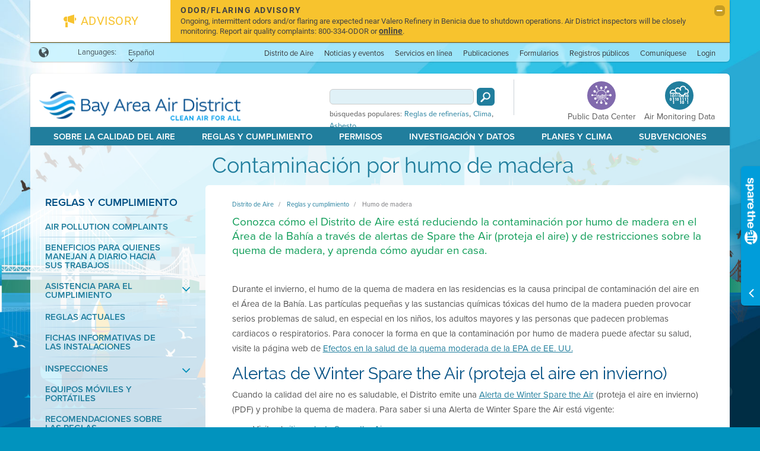

--- FILE ---
content_type: text/html; charset=utf-8
request_url: https://www.baaqmd.gov/zh-tw/rules-and-compliance/wood-smoke?sc_lang=es-MX&switch_lang=true
body_size: 17689
content:
<!DOCTYPE html>
<html xmlns="http://www.w3.org/1999/xhtml" class="gt-ie8" lang="es-MX">
<head>
    
<title>Contaminaci&#243;n por humo de madera</title>
<link rel="shortcut icon" href="/~/media/dotgov/images/icons/favicon-ico.ico" />
<meta name="keywords" content="reglas, regulaciones, cumplimiento, humo de madera, contaminaci&#243;n por humo de madera, materia particulada, contaminaci&#243;n por part&#237;culas, quema de madera, quema de madera residencial, t&#243;xicos del aire, problemas de salud, efectos sobre la salud, Programa de quema inteligente de la EPA, spare the air, alertas de spare the air, calidad del aire da&#241;ina para la salud, baja calidad del aire, mala calidad del aire, alerta de winter spare the air, aplicaci&#243;n spare the air, alertas de aire, redes sociales, restricciones sobre la quema de madera, restricciones sobre quema de madera, emisiones de humo de madera, contaminantes de humo de madera, regla sobre dispositivos de quema de madera, prohibici&#243;n de quema de madera, dispositivos de quema de madera, chimenea, estufa de madera, estufa de le&#241;a, etiquetado de le&#241;a, estufas certificadas por la EPA, regla sobre la quema de madera, regla sobre el humo de madera, FAQ, preguntas frecuentes, excepciones a la regla sobre la quema de madera, ordenanza modelo de humo de madera, humo de madera localizado, contaminaci&#243;n por humo de madera localizada, gu&#237;a de referencia r&#225;pida, reducci&#243;n de la contaminaci&#243;n por humo de madera, reducir la contaminaci&#243;n por humo de madera, gas natural, cumplimiento y ejecuci&#243;n, comunicaciones y difusi&#243;n">
<meta name="description" content="Conozca c&#243;mo el Distrito de Aire est&#225; reduciendo la contaminaci&#243;n por humo de madera en el &#193;rea de la Bah&#237;a a trav&#233;s de alertas de Spare the Air (proteja el aire) y de restricciones sobre la quema de madera, y aprenda c&#243;mo ayudar en casa.">
<meta name="ROBOTS" content="INDEX, FOLLOW">
<!-- Google Tag Manager -->
<script>(function(w,d,s,l,i){w[l]=w[l]||[];w[l].push({'gtm.start':
new Date().getTime(),event:'gtm.js'});var f=d.getElementsByTagName(s)[0],
j=d.createElement(s),dl=l!='dataLayer'?'&l='+l:'';j.async=true;j.src=
'https://www.googletagmanager.com/gtm.js?id='+i+dl;f.parentNode.insertBefore(j,f);
})(window,document,'script','dataLayer','GTM-KM9HGW');</script>
<!-- End Google Tag Manager -->

<link rel="stylesheet" href="https://cdnjs.cloudflare.com/ajax/libs/twitter-bootstrap/3.3.6/css/bootstrap.min.css" integrity="sha512-nNo+yCHEyn0smMxSswnf/OnX6/KwJuZTlNZBjauKhTK0c+zT+q5JOCx0UFhXQ6rJR9jg6Es8gPuD2uZcYDLqSw==" crossorigin="anonymous" referrerpolicy="no-referrer" />
<link rel="stylesheet" href="https://cdnjs.cloudflare.com/ajax/libs/twitter-bootstrap/3.3.6/css/bootstrap-theme.min.css" integrity="sha512-kgrXVPaJi1gUqEbb3lVdpJ3tWjfCfEUGD4tKm5GpUW1Gy6PIq3n89kk0zEIWxgBlfpaZD7lcmTFdHL8u5eSzug==" crossorigin="anonymous" referrerpolicy="no-referrer" />

<link rel="stylesheet" href="https://cdnjs.cloudflare.com/ajax/libs/fullcalendar/2.2.2/fullcalendar.min.css" integrity="sha512-dzRKUafOSX8bgoHn8ptPsRdJ9kKLLSTRFoUw+SxzSnqKyn5e4iQ6aL6rNa1j8Nb0wteE7nDTuH21C5LdDXG0Yw==" crossorigin="anonymous" referrerpolicy="no-referrer" />
<link rel="stylesheet" href="https://cdnjs.cloudflare.com/ajax/libs/air-datepicker/2.2.3/css/datepicker.min.css" integrity="sha512-Ujn3LMQ8mHWqy7EPP32eqGKBhBU8v39JRIfCer4nTZqlsSZIwy5g3Wz9SaZrd6pp3vmjI34yyzguZ2KQ66CLSQ==" crossorigin="anonymous" referrerpolicy="no-referrer" />
<link href="/Presentation/DotGov/includes/less/main.less?v=1.0.9523.34061" media="screen" rel="stylesheet" />
<link href="/Presentation/DotGov/includes/less/print.less?v=1.0.9523.34061" media="print" rel="stylesheet" />
<link rel="stylesheet" href="https://use.typekit.net/xhc8yql.css">
<script src="/sitecore%20modules/Web/ExperienceForms/scripts/jquery-3.6.3.min.js"></script>

    <link href="/bundles/dotgov/css/all?v=IHfzy8MfvTRWVL9l0LsmEVOoVIPS14Rj1EE1b1FCAl01" rel="stylesheet"/>

    <meta name="viewport" content="width=device-width, initial-scale=1.0" />

    <meta http-equiv="X-UA-Compatible" content="IE=edge" />
    <meta name="google-translate-customization" content="fe4164232dc5e18f-aa755bc0e406faf3-ge27491baae4c77fb-c" />
    <script src="//use.typekit.net/abe8piu.js"></script>
    <script>try { Typekit.load(); } catch (e) { }</script>
    
    <style>
        .RadGrid .rgArrPart1 img, .RadGrid .rgArrPart2 img {
            border: 0;
            margin: auto !important;
        }
    </style>
</head>
<body data-module="globals" class="air-bkgrd">
<!-- Google Tag Manager (noscript) -->
<noscript><iframe src="https://www.googletagmanager.com/ns.html?id=GTM-KM9HGW"
height="0" width="0" style="display:none;visibility:hidden"></iframe></noscript>
<!-- End Google Tag Manager (noscript) -->
<ul class="slideshow">
    <li>
        <span class="slide-one"></span>
    </li>
    <li>
        <span class="slide-two"></span>
    </li>
    <li>
        <span class="slide-three"></span>
    </li>
    <li>
        <span class="slide-four"></span>
    </li>
</ul>

<div id="top" class="wrap page-size" data-role="page">
    <script>
    var swInitialLang = "es-MX";
    $(function () {
        var itemsToExpand = $(".spare-the-air-sitewide-bar, .sitewide-minbar").click(function (event) {
            if (!$(this).hasClass("alert") && !$(event.target).is("a, li")) {
                swGetByIdAndLang($(this).data("id"), $(this).data("lang")).toggle();
                swResizeFrame();
                return false;
            }
            return true;
        }).filter("*[data-expand='true']");

        $.each(itemsToExpand,
            function (index, element) {
                var id = $(element).data("id");
                var item = itemsToExpand.filter(swGetByIdQuery(id)).filter(swGetByLangQuery(swInitialLang));
                if (item.length) {
                    item.show();
                } else {
                    $(swGetByIdQuery(id)).first().show();
                }
                swResizeFrame();
            });

        $(function () {
            $("div[onload]").trigger("onload");
            $(".alert-btn")
                .bind("mouseenter focus", function() { swResizeFrame(true); })
                .bind("mouseleave focusout", function() { swResizeFrame(false); });
        });
    });

    function swRenderLanguagesDropdown(parent, langs, targetLang) {
        if (Object.keys(langs).length < 2) {
            return;
        }

        var templ = $("#sitewideAlertsTemplates > .languages-template[data-lang='" + targetLang + "']:first").clone();
        var ul = templ.find(".dropdown-content ul");
        for (var key in langs) {
            var li = $("<li>").text(langs[key]).data("lang", key).click(swSwitchLang);
            ul.append(li);
        }
        $(parent).append(templ);
    }

    function swSwitchLang(e) {
        var $this = $(this);
        var container = $this.closest(".spare-the-air-sitewide-bar, .sitewide-minbar").hide();
        var isMinimized = container.hasClass("sitewide-minbar");
        swGetByIdAndLang(container.data("id"), $this.data("lang")).filter(isMinimized ? ".sitewide-minbar" : ".spare-the-air-sitewide-bar").show();
        e.stopPropagation();
        swResizeFrame();
        return false;
    }

    function swGetByIdAndLang(id, lang) {
        return $(swGetByIdQuery(id)).filter(swGetByLangQuery(lang));
    }

    function swGetByIdQuery(id) {
        return "*[data-id='" + id + "']";
    }

    function swGetByLangQuery(lang) {
        return "*[data-lang='" + lang + "']";
    }

    function swOpenLink(url, event, target) {
        event.stopPropagation();
        if (target === "_blank") {
            var win = window.open(url, '_blank');
            win.focus();
        } else {
            window.location = url;
        }
        return false;
    }

    function swResizeFrame(isOverlay) {
        if (window.frameElement) {
            parent.resizeIframe(window.frameElement, isOverlay);
        }
    }
</script>

<div id="sitewideAlertsTemplates" style="display: none;" visible="False">
        <a class="alert-btn languages-template" data-lang="en">
            <div class="center-btn-cntnt">
                <div class="btn-txt">Languages</div>
                <div class="spar-mr-icon icomoon icon-ArrowDown"></div>
                <div class="dropdown-content">
                    <ul>
                    </ul>
                </div>
            </div>
        </a>
        <a class="alert-btn languages-template" data-lang="fil-PH">
            <div class="center-btn-cntnt">
                <div class="btn-txt">Languages</div>
                <div class="spar-mr-icon icomoon icon-ArrowDown"></div>
                <div class="dropdown-content">
                    <ul>
                    </ul>
                </div>
            </div>
        </a>
        <a class="alert-btn languages-template" data-lang="vi-VN">
            <div class="center-btn-cntnt">
                <div class="btn-txt">Languages</div>
                <div class="spar-mr-icon icomoon icon-ArrowDown"></div>
                <div class="dropdown-content">
                    <ul>
                    </ul>
                </div>
            </div>
        </a>
        <a class="alert-btn languages-template" data-lang="es-MX">
            <div class="center-btn-cntnt">
                <div class="btn-txt">Languages</div>
                <div class="spar-mr-icon icomoon icon-ArrowDown"></div>
                <div class="dropdown-content">
                    <ul>
                    </ul>
                </div>
            </div>
        </a>
        <a class="alert-btn languages-template" data-lang="hi-IN">
            <div class="center-btn-cntnt">
                <div class="btn-txt">Languages</div>
                <div class="spar-mr-icon icomoon icon-ArrowDown"></div>
                <div class="dropdown-content">
                    <ul>
                    </ul>
                </div>
            </div>
        </a>
        <a class="alert-btn languages-template" data-lang="zh-TW">
            <div class="center-btn-cntnt">
                <div class="btn-txt">Languages</div>
                <div class="spar-mr-icon icomoon icon-ArrowDown"></div>
                <div class="dropdown-content">
                    <ul>
                    </ul>
                </div>
            </div>
        </a>
</div>

            <div class="spare-the-air-sitewide-bar advisory" data-id="5bc9f105-2db0-4d93-868c-156b21d71e95_186a1330835d45c2b88971a4b8c915e1" data-lang="en" data-expand="true" style="display: none;">
                <div class="container-fluid">
                    <div class="banner-link">
                        <div class="sitewide-wrapper">
                            <div class="inc-banner-left">
                                <table class="sta-alert-tbl">
                                    <tbody>
                                    <tr>
                                        <td>
                                            <div class="cntr-alerts">
                                                <div class="b-left-icon icon-AdvisoryNew"></div>
                                                <div class="b-left-text">Advisory</div>
                                            </div>
                                        </td>
                                    </tr>
                                    </tbody>
                                </table>
                            </div>
                            <div class="inc-banner-right  no-btns">
                                <div class="alert-main-cntnt">
                                    <div class="sitewide-headline">
                                            <h5>
                                                Odor/Flaring Advisory
                                            </h5>
                                    </div>
                                    <div class="clear"></div>
                                    <div class="sitewide-description">
                                        <p>
                                            Ongoing, intermittent odors and/or flaring are expected near Valero Refinery in Benicia due to shutdown operations. Air District inspectors will be closely monitoring. Report air quality complaints: 800-334-ODOR or <a href="https://myaironline.baaqmd.gov/account/complaints" target="_blank">online</a>.
                                        </p>
                                    </div>
                                    <div class="mbl-alert-btns" onload='swRenderLanguagesDropdown(this, {&quot;en&quot;:&quot;English&quot;}, "en")'>
                                    </div>
                                </div>
                            </div>


                            <div class="inc-banner-expand">
                                <table class="sta-alert-tbl">
                                    <tbody>
                                    <tr>
                                        <td>
                                            <div class="cntr-alerts">
                                                <a class="alrt-tgl-btn">
                                                    <div class="alrt-tgl-icon icomoon icon-Subtract"></div>
                                                </a>
                                            </div>
                                        </td>
                                    </tr>
                                    </tbody>
                                </table>
                            </div>
                        </div>
                    </div>
                </div>
            </div>
            <div class="sitewide-minbar
                 advisory" data-id="5bc9f105-2db0-4d93-868c-156b21d71e95_186a1330835d45c2b88971a4b8c915e1" data-lang="en" data-expand="false" style="display: none;">
                <div class="min-container">
                    <div class="banner-link">
                        <div class="sitewide-wrapper">
                            <div class="left-min-alerts">
                                <div class="cntr-alerts">
                                    <div class="b-left-icon icon-AdvisoryNew"></div>
                                    <div class="b-left-text">Advisory</div>
                                </div>
                            </div>
                            <div class="right-min-alerts">
                                <span class="alert-min-txt">
                                    <span class="alert-min-ttl">
                                        Odor/Flaring Advisory
                                    </span>
                                    Ongoing, intermittent odors and/or flaring are expected near Valero Refinery in Benicia due to shutdown operations. Air District inspectors will be closely monitoring. Report air quality complaints: 800-334-ODOR or <a href="https://myaironline.baaqmd.gov/account/complaints" target="_blank">online</a>.
                                </span>
                            </div>
                            <div class="inc-banner-expand mbl-only">
                                <table class="sta-alert-tbl">
                                    <tbody>
                                    <tr>
                                        <td>
                                            <div class="cntr-alerts">
                                                <a class="alrt-tgl-btn">
                                                    <div class="alrt-tgl-icon icomoon icon-Add2"></div>
                                                </a>
                                            </div>
                                        </td>
                                    </tr>
                                    </tbody>
                                </table>
                            </div>
                        </div>
                    </div>
                </div>
            </div>
<header>
    <div class="nav-desktop-wrapper">
        <div class="top-middle-nav-wrapper">
            <div class="top-nav-wrapper">
                <div class="container-fluid">
                    <div class="row top-nav">
                        
                            <div class="language-picker col-md-2">
        <span class="language-icon icomoon icon-Language"></span>
            <span>Languages:</span>
            <div class="open-language-picker">
                Espa&#241;ol
                <span class="icomoon lang-icon icon-ArrowDown"></span>
                <div class="picker close-on-doc-click">
                        <ul>
            <li>
                <a href="/en/rules-and-compliance/wood-smoke?sc_lang=es-MX&amp;switch_lang=true"
                   data-sclang="en">
                    English
                </a>
            </li>
            <li>
                <a href="/es-mx/rules-and-compliance/wood-smoke?sc_lang=es-MX&amp;switch_lang=true"
                   data-sclang="es-MX"
                   class="active">
                    Espa&#241;ol
                </a>
            </li>
            <li>
                <a href="/zh-tw/rules-and-compliance/wood-smoke?sc_lang=es-MX&amp;switch_lang=true"
                   data-sclang="zh-TW">
                    中文
                </a>
            </li>
            <li>
                <a href="/fil-ph/rules-and-compliance/wood-smoke?sc_lang=es-MX&amp;switch_lang=true"
                   data-sclang="fil-PH">
                    Tagalog
                </a>
            </li>
            <li>
                <a href="/vi-vn/rules-and-compliance/wood-smoke?sc_lang=es-MX&amp;switch_lang=true"
                   data-sclang="vi-VN">
                    ti&#234;́ng Vi&#234;̣t
                </a>
            </li>
    </ul>

                </div>
            </div>
            <div class="expand-popup point-top lang-select" style="display: none;">
                <div class="hint-header">
                    <div class="hint-icon icomoon icon-Language"></div>
                    <h5>Languages:</h5>
                    <a class="icon-Close icomoon" title="Close Languages" alt="Close Languages" onclick="$(this).closest('.lang-select').hide();">
                        <span class="invisible">Close Languages</span>
                    </a>
                </div>
                <div class="clear"></div>
                <div class="hint-text">
                    You can change the global language setting here.
                </div>
            </div>
    </div>
<div class="col-md-9 col-md-offset-1 top-nav-links" role="navigation" aria-label="Main menu" data-module="columnCreator">
    <ul role="menubar">
            <li class="menu-item" role="menuitem" aria-haspopup="true">
                <a href="/es-mx/about-the-air-district">Distrito de Aire</a>
                    <div class="sub-nav-wrapper" role="menu" aria-hidden="true">
                        <div class="sub-nav-container">
                            <ul>
                                    <li role="menuitem">
                                        <a href="/es-mx/about-the-air-district/advisory-council" tabindex="-1">Consejo asesor</a>
                                    </li>
                                    <li role="menuitem">
                                        <a href="/es-mx/about-the-air-district/air-district-leadership" tabindex="-1">Liderazgo del Distrito de Aire</a>
                                    </li>
                                    <li role="menuitem">
                                        <a href="/es-mx/about-the-air-district/air-district-logos" tabindex="-1">Air District Logos</a>
                                    </li>
                                    <li role="menuitem">
                                        <a href="/es-mx/about-the-air-district/bay-area-clean-air-foundation" tabindex="-1">Fundaci&#243;n de Aire Limpio en el &#193;rea de Bah&#237;a</a>
                                    </li>
                                    <li role="menuitem">
                                        <a href="/es-mx/about-the-air-district/board-of-directors" tabindex="-1">Board of Directors</a>
                                    </li>
                                    <li role="menuitem">
                                        <a href="/es-mx/about-the-air-district/community-advisory-council" tabindex="-1">Community Advisory Council</a>
                                    </li>
                                    <li role="menuitem">
                                        <a href="/es-mx/about-the-air-district/contracting-opportunities" tabindex="-1">Solicitud de propuestas (RFP RFQ)</a>
                                    </li>
                                    <li role="menuitem">
                                        <a href="/es-mx/about-the-air-district/departments" tabindex="-1">Departamentos</a>
                                    </li>
                                    <li role="menuitem">
                                        <a href="/es-mx/about-the-air-district/diversity-equity-and-inclusion" tabindex="-1">Diversity Equity and Inclusion</a>
                                    </li>
                                    <li role="menuitem">
                                        <a href="/es-mx/about-the-air-district/enterprise-systems-catalog" tabindex="-1">Enterprise Systems Catalog</a>
                                    </li>
                                    <li role="menuitem">
                                        <a href="/es-mx/about-the-air-district/hearing-board" tabindex="-1">Junta de audiencias</a>
                                    </li>
                                    <li role="menuitem">
                                        <a href="/es-mx/about-the-air-district/history-of-air-district" tabindex="-1">History of Air District</a>
                                    </li>
                                    <li role="menuitem">
                                        <a href="/es-mx/about-the-air-district/in-your-community" tabindex="-1">In Your Community</a>
                                    </li>
                                    <li role="menuitem">
                                        <a href="/es-mx/about-the-air-district/job-opportunities" tabindex="-1">Oportunidades de empleo</a>
                                    </li>
                                    <li role="menuitem">
                                        <a href="/es-mx/about-the-air-district/mission-statement" tabindex="-1">Mission Statement</a>
                                    </li>
                                    <li role="menuitem">
                                        <a href="/es-mx/about-the-air-district/office-of-civil-rights" tabindex="-1">Office of Civil Rights</a>
                                    </li>
                                    <li role="menuitem">
                                        <a href="/es-mx/about-the-air-district/speakers-and-tours" tabindex="-1">Conferencistas y recorridos</a>
                                    </li>
                            </ul>
                        </div>
                            <div class="bottom-nav-text">
                                <a href="/es-mx/about-the-air-district" tabindex="-1">
                                    P&#225;gina principal de Acerca del Distrito del Aire<span class="icon-angle-right"></span>
                                </a>
                            </div>
                    </div>
            </li>
            <li class="menu-item" role="menuitem" aria-haspopup="true">
                <a href="/es-mx/news-and-events">Noticias y eventos</a>
                    <div class="sub-nav-wrapper" role="menu" aria-hidden="true">
                        <div class="sub-nav-container">
                            <ul>
                                    <li role="menuitem">
                                        <a href="" tabindex="-1">Reuniones de la Junta</a>
                                    </li>
                                    <li role="menuitem">
                                        <a href="/es-mx/news-and-events/calendar" tabindex="-1">Calendario</a>
                                    </li>
                                    <li role="menuitem">
                                        <a href="/es-mx/news-and-events/conferences" tabindex="-1">Conferencias</a>
                                    </li>
                                    <li role="menuitem">
                                        <a href="/es-mx/news-and-events/incidents-and-advisories" tabindex="-1">Incidentes y recomendaciones</a>
                                    </li>
                                    <li role="menuitem">
                                        <a href="/es-mx/news-and-events/penalties-and-settlements" tabindex="-1">Penalties and Settlements</a>
                                    </li>
                                    <li role="menuitem">
                                        <a href="/es-mx/news-and-events/press-releases" tabindex="-1">Comunicados de prensa</a>
                                    </li>
                                    <li role="menuitem">
                                        <a href="/es-mx/news-and-events/sign-up-for-information" tabindex="-1">Inscr&#237;base para obtener informaci&#243;n</a>
                                    </li>
                                    <li role="menuitem">
                                        <a href="/es-mx/news-and-events/workshops" tabindex="-1">Talleres</a>
                                    </li>
                            </ul>
                        </div>
                            <div class="bottom-nav-text">
                                <a href="/es-mx/news-and-events" tabindex="-1">
                                    P&#225;gina principal de Noticias y eventos<span class="icon-angle-right"></span>
                                </a>
                            </div>
                    </div>
            </li>
            <li class="menu-item" role="menuitem" aria-haspopup="true">
                <a href="/es-mx/online-services">Servicios en l&#237;nea</a>
                    <div class="sub-nav-wrapper" role="menu" aria-hidden="true">
                        <div class="sub-nav-container">
                            <ul>
                                    <li role="menuitem">
                                        <a href="/es-mx/online-services/air-pollution-complaints" tabindex="-1">Quejas de contaminaci&#243;n del aire</a>
                                    </li>
                                    <li role="menuitem">
                                        <a href="/es-mx/online-services/air-quality-widgets" tabindex="-1">Widgets para calidad del aire</a>
                                    </li>
                                    <li role="menuitem">
                                        <a href="/es-mx/online-services/apply-for-grants" tabindex="-1">Solicitar subvenciones</a>
                                    </li>
                                    <li role="menuitem">
                                        <a href="/es-mx/online-services/apply-for-permits" tabindex="-1">Solicitud de permisos</a>
                                    </li>
                                    <li role="menuitem">
                                        <a href="/es-mx/online-services/help" tabindex="-1">Ayuda</a>
                                    </li>
                                    <li role="menuitem">
                                        <a href="/es-mx/online-services/make-a-payment" tabindex="-1">Realizar un pago</a>
                                    </li>
                                    <li role="menuitem">
                                        <a href="/es-mx/online-services/privacy-policy" tabindex="-1">Pol&#237;tica de privacidad</a>
                                    </li>
                                    <li role="menuitem">
                                        <a href="/es-mx/online-services/register-equipment" tabindex="-1">Registrar equipo</a>
                                    </li>
                                    <li role="menuitem">
                                        <a href="/es-mx/online-services/social-media-policy" tabindex="-1">Social Media Policy</a>
                                    </li>
                                    <li role="menuitem">
                                        <a href="/es-mx/online-services/terms-of-use" tabindex="-1">T&#233;rminos de uso</a>
                                    </li>
                            </ul>
                        </div>
                            <div class="bottom-nav-text">
                                <a href="/es-mx/online-services" tabindex="-1">
                                    P&#225;gina principal de Servicios en l&#237;nea<span class="icon-angle-right"></span>
                                </a>
                            </div>
                    </div>
            </li>
            <li class="menu-item" role="menuitem" aria-haspopup="true">
                <a href="/es-mx/publications">Publicaciones</a>
                    <div class="sub-nav-wrapper" role="menu" aria-hidden="true">
                        <div class="sub-nav-container">
                            <ul>
                                    <li role="menuitem">
                                        <a href="/es-mx/publications/air-currents" tabindex="-1">Corrientes de aire</a>
                                    </li>
                                    <li role="menuitem">
                                        <a href="/es-mx/publications/air-quality-plans" tabindex="-1">Planes de calidad del aire</a>
                                    </li>
                                    <li role="menuitem">
                                        <a href="/es-mx/publications/annual-reports" tabindex="-1">Informes anuales</a>
                                    </li>
                                    <li role="menuitem">
                                        <a href="/es-mx/publications/articles-and-papers" tabindex="-1">Art&#237;culos y documentos</a>
                                    </li>
                                    <li role="menuitem">
                                        <a href="/es-mx/publications/budget-and-audit" tabindex="-1">Presupuesto anual</a>
                                    </li>
                                    <li role="menuitem">
                                        <a href="/es-mx/publications/current-rules" tabindex="-1">Reglas actuales</a>
                                    </li>
                                    <li role="menuitem">
                                        <a href="/es-mx/publications/manual-of-procedures" tabindex="-1">Manual de procedimientos</a>
                                    </li>
                                    <li role="menuitem">
                                        <a href="/es-mx/publications/permitting-manuals" tabindex="-1">Manuales de autorizaciones</a>
                                    </li>
                                    <li role="menuitem">
                                        <a href="/es-mx/plans-and-climate/public-participation-plan" tabindex="-1">Plan de Participaci&#243;n P&#250;blica</a>
                                    </li>
                            </ul>
                        </div>
                            <div class="bottom-nav-text">
                                <a href="/es-mx/publications" tabindex="-1">
                                    P&#225;gina principal de Publicaciones<span class="icon-angle-right"></span>
                                </a>
                            </div>
                    </div>
            </li>
            <li class="menu-item" role="menuitem" aria-haspopup="true">
                <a href="/es-mx/forms">Formularios</a>
                    <div class="sub-nav-wrapper" role="menu" aria-hidden="true">
                        <div class="sub-nav-container">
                            <ul>
                                    <li role="menuitem">
                                        <a href="/es-mx/forms/claim-for-damages-form" tabindex="-1">Claim for Damages Form</a>
                                    </li>
                                    <li role="menuitem">
                                        <a href="/es-mx/forms/compliance-forms" tabindex="-1">Formularios de cumplimiento</a>
                                    </li>
                                    <li role="menuitem">
                                        <a href="/es-mx/forms/emissions-banking" tabindex="-1">Banco de emisiones</a>
                                    </li>
                                    <li role="menuitem">
                                        <a href="/es-mx/forms/grants" tabindex="-1">Subvenciones</a>
                                    </li>
                                    <li role="menuitem">
                                        <a href="/es-mx/forms/hearing-board" tabindex="-1">Junta de Audiencias</a>
                                    </li>
                                    <li role="menuitem">
                                        <a href="/es-mx/forms/human-resources" tabindex="-1">Recursos humanos</a>
                                    </li>
                                    <li role="menuitem">
                                        <a href="/es-mx/forms/make-online-payments" tabindex="-1">Pague en l&#237;nea</a>
                                    </li>
                                    <li role="menuitem">
                                        <a href="/es-mx/forms/permits" tabindex="-1">Permisos</a>
                                    </li>
                            </ul>
                        </div>
                            <div class="bottom-nav-text">
                                <a href="/es-mx/forms" tabindex="-1">
                                    P&#225;gina principal de Formularios<span class="icon-angle-right"></span>
                                </a>
                            </div>
                    </div>
            </li>
            <li class="menu-item empty" role="menuitem" aria-haspopup="false">
                <a href="/es-mx/contact-us/request-public-records">Registros p&#250;blicos</a>
            </li>
            <li class="menu-item last" role="menuitem" aria-haspopup="true">
                <a href="/es-mx/contact-us">Comun&#237;quese</a>
                    <div class="sub-nav-wrapper" role="menu" aria-hidden="true">
                        <div class="sub-nav-container">
                            <ul>
                                    <li role="menuitem">
                                        <a href="/es-mx/contact-us/air-pollution-complaints" tabindex="-1">Quejas de contaminaci&#243;n del aire</a>
                                    </li>
                                    <li role="menuitem">
                                        <a href="/es-mx/contact-us/contacts-by-program" tabindex="-1">Contactos por programa</a>
                                    </li>
                                    <li role="menuitem">
                                        <a href="/es-mx/contact-us/event-sponsorship" tabindex="-1">Event Sponsorship</a>
                                    </li>
                                    <li role="menuitem">
                                        <a href="/es-mx/contact-us/air-quality-faqs" tabindex="-1">Obtenga informaci&#243;n</a>
                                    </li>
                                    <li role="menuitem">
                                        <a href="/es-mx/contact-us/hours-and-directions" tabindex="-1">Horarios y direcciones</a>
                                    </li>
                                    <li role="menuitem">
                                        <a href="/es-mx/contact-us/local-public-health-departments" tabindex="-1">Local Public Health Departments</a>
                                    </li>
                                    <li role="menuitem">
                                        <a href="/es-mx/about-the-air-district/office-of-civil-rights/non-discrimination" tabindex="-1">No discriminaci&#243;n</a>
                                    </li>
                                    <li role="menuitem">
                                        <a href="/es-mx/contact-us/request-public-records" tabindex="-1">Solicitud de registros p&#250;blicos</a>
                                    </li>
                                    <li role="menuitem">
                                        <a href="/es-mx/contact-us/sign-up-for-information" tabindex="-1">Inscr&#237;base para obtener informaci&#243;n</a>
                                    </li>
                                    <li role="menuitem">
                                        <a href="/es-mx/contact-us/speakers-and-tours" tabindex="-1">Conferencistas y recorridos</a>
                                    </li>
                                    <li role="menuitem">
                                        <a href="/es-mx/contact-us/staff-directory" tabindex="-1">Directorio del personal</a>
                                    </li>
                            </ul>
                        </div>
                            <div class="bottom-nav-text">
                                <a href="/es-mx/contact-us" tabindex="-1">
                                    P&#225;gina principal de Comun&#237;quese con nosotros<span class="icon-angle-right"></span>
                                </a>
                            </div>
                    </div>
            </li>
            <li class="menu-item last" role="menuitem" aria-haspopup="true">
                <a>Login</a>
                    <div class="sub-nav-wrapper" role="menu" aria-hidden="true">
                        <div class="sub-nav-container">
                            <ul>
                                    <li role="menuitem">
                                        <a href="https://myaironline.baaqmd.gov/" tabindex="-1">Permit System</a>
                                    </li>
                                    <li role="menuitem">
                                        <a href="https://grants.baaqmd.gov/" tabindex="-1">Grants System</a>
                                    </li>
                            </ul>
                        </div>
                    </div>
            </li>
    </ul>
</div>
                    </div>                
                </div>
            </div>
            <div class="middle-nav-wrapper">
                <div class="container-fluid">
                    
                    <div class="row">
                            <div class="col-md-5 top-logo">
        <a href="/es-mx/">
            <img src="/~/media/dotgov/images/logos/logo-with-tagline.png?sc_lang=es-mx&amp;la=es-MX&amp;h=76&amp;w=343&amp;hash=54D47788727803092B18D7B2DD3A8812" alt="Bay Area Air Quality Management District A Healthy Breathing Environment For Every Bay Area Resident" />
        </a>
    </div>

<div class="updateProgressDiv" style="position: absolute; left: calc(50% - 25px);top:50%;  width: 50px; height: 50px;  background-color: #ccc;  border-radius: 3px; display: none;">
    <img src="/Presentation/DotGov/includes/images/icons/loader.gif" alt="Page Loading">
</div>
<div class="col-md-5 col-md-offset-2 top-search">
    <div class="search-column">
        <div class="global-search">
            <div class="gsc-search-box gsc-control-searchbox-only gsc-control-searchbox-only-en">
                <table class="gsc-search-box">
                    <tbody>
                        <tr>
                            <td class="gsc-input">
                                <div class="gsc-input-box" id="gsc-iw-id1-fb2541d2-8acc-4fc3-af1b-056c56e6d256">
                                    <table class="gstl_50 gsc-input" id="gs_id50-fb2541d2-8acc-4fc3-af1b-056c56e6d256">
                                        <tbody>
                                            <tr>
                                                <td class="gsib_a" id="gs_tti50-fb2541d2-8acc-4fc3-af1b-056c56e6d256">
                                                    <input autocomplete="off" type="text" class="gsc-input" title="search" maxlength="50">
                                                </td>
                                            </tr>
                                        </tbody>
                                    </table>
                                </div>
                            </td>
                            <td class="gsc-search-button">
                                <button class="btn gsc-search-button gsc-search-button-v2" value="Search" type="button" alt="Search">
                                    <span class="invisible spinner-border spinner-border-sm" role="status" aria-hidden="true"></span>
                                    <span class="invisible">Search</span>
                                </button>
                                <div class="lds-ring loader" style="display: none;"><div></div><div></div><div></div><div></div></div>
                            </td>
                        </tr>
                    </tbody>
                </table>
            </div>
        </div>
        <div class="popular-searches">
            <p>b&#250;squedas populares:</p>
                <a href="/es-mx/search?q=Reglas de refiner&#237;as">Reglas de refiner&#237;as</a>,                <a href="/es-mx/search?q=Clima">Clima</a>,                <a href="/es-mx/search?q=Asbesto">Asbesto</a>        </div>
    </div>
    <div class="vertical-div"></div>
    <div class="hi-lite-column">
        <a class="data-access-btn" href="/es-mx/public-data-center">
            <div class="circle-btn icon-AccessData"></div>
            <div class="circle-btn-lbl">Public Data Center</div>
        </a>
        <a class="data-access-btn aqi-data" href="/es-mx/about-air-quality/current-air-quality/air-monitoring-data">
            <div class="circle-btn icon-Data"></div>
            <div class="circle-btn-lbl">Air Monitoring Data</div>
        </a>
    </div>
</div>

<script>
$(function() {
    const targetUrl = "/es-mx/search";
    $(".global-search button.gsc-search-button").click(function(evt) {
        evt.preventDefault();

        const $this = $(evt.currentTarget);
        const searchInput = $this.closest(".global-search").find("input.gsc-input");
        var query = searchInput.val();
        const regexPattern = "[^\\p{L}\\p{Nd}]";
        if (query && query.length) {
            query = query.replace("<", "");
            query = query.replace(">", "");
            if (!isNullOrEmpty(regexPattern)) {

                const regex = new RegExp(regexPattern, 'gu');
                query = query.replace(regex, ' ');
                query = query.replace(/\s+/g, ' ').trim();
            }

            if (query.trim().length > 0) {
                $this.hide();
                $this.next(".loader").show();
                setTimeout(function () {
                    window.location = targetUrl + "?q=" + encodeURIComponent(query);
                }, 100);
            }
            else {
                searchInput.val("");
            }
        }
        return false;
    });

    const $input = $(".global-search input.gsc-input");
    $input.keyup(function(evt) {
        if (evt.which === 13 || evt.keyCode === 13) {
            $(evt.currentTarget).closest(".global-search").find("button.gsc-search-button").click();
        }
    });
    const urlParams = new URLSearchParams(window.location.search);
    $input.val(urlParams.get("q"));
});

    function isNullOrEmpty(str) {
        return str === null || str === undefined || str === '';
    }
</script>
                    </div>                    
                </div>
            </div>      
        </div>
        
        <div class="bottom-nav-wrapper">
            <div class="container-fluid">
                
                <div class="row">
                    <div class="col-md-12 main-navigation" role="navigation" aria-label="Main menu" data-module="columnCreator">
    <ul role="menubar">
            <li class="menu-item" role="menuitem" aria-haspopup="true">
                <a href="/es-mx/about-air-quality">Sobre la calidad del aire</a>
                    <div class="sub-nav-wrapper" role="menu" aria-hidden="true">
                        <div class="sub-nav-container">
                            <ul>
                                    <li role="menuitem">
                                        <a href="/es-mx/about-air-quality/air-quality-forecast" tabindex="-1">Pron&#243;stico sobre la calidad del aire</a>
                                    </li>
                                    <li role="menuitem">
                                        <a href="/es-mx/about-air-quality/air-quality-measurement" tabindex="-1">Medici&#243;n de la calidad del aire</a>
                                    </li>
                                    <li role="menuitem">
                                        <a href="/es-mx/about-air-quality/current-air-quality" tabindex="-1">Calidad actual del aire</a>
                                    </li>
                                    <li role="menuitem">
                                        <a href="/es-mx/about-air-quality/emission-inventory" tabindex="-1">Inventarios de emisiones</a>
                                    </li>
                                    <li role="menuitem">
                                        <a href="/es-mx/about-air-quality/glossary" tabindex="-1">Glosario</a>
                                    </li>
                                    <li role="menuitem">
                                        <a href="/es-mx/about-air-quality/incidents-and-advisories" tabindex="-1">Incidentes y asesor&#237;as</a>
                                    </li>
                                    <li role="menuitem">
                                        <a href="/es-mx/about-air-quality/interactive-data-maps" tabindex="-1">Mapas de datos interactivos</a>
                                    </li>
                                    <li role="menuitem">
                                        <a href="/es-mx/about-air-quality/open-burn-map" tabindex="-1">Mapa de quema al aire libre</a>
                                    </li>
                                    <li role="menuitem">
                                        <a href="/es-mx/about-air-quality/research-and-data" tabindex="-1">Investigaci&#243;n y Datos</a>
                                    </li>
                                    <li role="menuitem">
                                        <a href="/es-mx/about-air-quality/spare-the-air" tabindex="-1">Spare the Air (proteja el aire)</a>
                                    </li>
                                    <li role="menuitem">
                                        <a href="/es-mx/about-air-quality/what-you-can-do" tabindex="-1">Lo que usted puede hacer</a>
                                    </li>
                                    <li role="menuitem">
                                        <a href="/es-mx/about-air-quality/wildfire-air-quality-response-program" tabindex="-1">Programa de Respuesta a la Calidad del Aire en Incendios Forestales</a>
                                    </li>
                                    <li role="menuitem">
                                        <a href="/es-mx/rules-and-compliance/wood-smoke" tabindex="-1">Humo de madera</a>
                                    </li>
                            </ul>
                        </div>
                            <div class="bottom-nav-text">
                                <a href="/es-mx/about-air-quality" tabindex="-1">
                                    Air Quality Main Page<span class="icon-angle-right"></span>
                                </a>
                            </div>
                    </div>
            </li>
            <li class="menu-item" role="menuitem" aria-haspopup="true">
                <a href="/es-mx/rules-and-compliance">Reglas y Cumplimiento</a>
                    <div class="sub-nav-wrapper" role="menu" aria-hidden="true">
                        <div class="sub-nav-container">
                            <ul>
                                    <li role="menuitem">
                                        <a href="/es-mx/rules-and-compliance/air-pollution-complaints" tabindex="-1">Quejas sobre contaminaci&#243;n del aire</a>
                                    </li>
                                    <li role="menuitem">
                                        <a href="/es-mx/rules-and-compliance/commuter-benefits" tabindex="-1">Beneficios para quienes manejan a diario hacia sus trabajos</a>
                                    </li>
                                    <li role="menuitem">
                                        <a href="/es-mx/rules-and-compliance/compliance-assistance" tabindex="-1">Asistencia para el cumplimiento</a>
                                    </li>
                                    <li role="menuitem">
                                        <a href="/es-mx/rules-and-compliance/current-rules" tabindex="-1">Reglas actuales</a>
                                    </li>
                                    <li role="menuitem">
                                        <a href="/es-mx/rules-and-compliance/facility-fact-sheets" tabindex="-1">Hojas informativas de las instalaciones</a>
                                    </li>
                                    <li role="menuitem">
                                        <a href="/es-mx/rules-and-compliance/inspections" tabindex="-1">Inspecciones</a>
                                    </li>
                                    <li role="menuitem">
                                        <a href="/es-mx/rules-and-compliance/mobile-and-portable-equipment" tabindex="-1">Equipo m&#243;vil y port&#225;til</a>
                                    </li>
                                    <li role="menuitem">
                                        <a href="/es-mx/rules-and-compliance/state-refinery-task-force" tabindex="-1">Grupo de trabajo sobre refiner&#237;as</a>
                                    </li>
                                    <li role="menuitem">
                                        <a href="/es-mx/rules-and-compliance/rule-advisories" tabindex="-1">Recomendaciones sobre las reglas</a>
                                    </li>
                                    <li role="menuitem">
                                        <a href="/es-mx/rules-and-compliance/rule-development" tabindex="-1">Desarrollo de Reglas</a>
                                    </li>
                                    <li role="menuitem">
                                        <a href="/es-mx/rules-and-compliance/variances" tabindex="-1">Excepciones administrativas</a>
                                    </li>
                                    <li role="menuitem">
                                        <a href="/es-mx/rules-and-compliance/wood-smoke" tabindex="-1">Humo de madera</a>
                                    </li>
                            </ul>
                        </div>
                            <div class="bottom-nav-text">
                                <a href="/es-mx/rules-and-compliance" tabindex="-1">
                                    Rules &amp; Compliance Main Page<span class="icon-angle-right"></span>
                                </a>
                            </div>
                    </div>
            </li>
            <li class="menu-item" role="menuitem" aria-haspopup="true">
                <a href="/es-mx/permits">Permisos</a>
                    <div class="sub-nav-wrapper" role="menu" aria-hidden="true">
                        <div class="sub-nav-container">
                            <ul>
                                    <li role="menuitem">
                                        <a href="/es-mx/permits/asbestos" tabindex="-1">Asbesto</a>
                                    </li>
                                    <li role="menuitem">
                                        <a href="/es-mx/permits/emissions-banking" tabindex="-1">Banco de Emisiones</a>
                                    </li>
                                    <li role="menuitem">
                                        <a href="/es-mx/permits/major-facility-review-title-v" tabindex="-1">Evaluaci&#243;n de instalaciones de gran capacidad (T&#237;tulo V)</a>
                                    </li>
                                    <li role="menuitem">
                                        <a href="/es-mx/permits/open-burn" tabindex="-1">Quema al aire libre</a>
                                    </li>
                                    <li role="menuitem">
                                        <a href="/es-mx/permits/apply-for-a-permit" tabindex="-1">Solicitar un permiso</a>
                                    </li>
                                    <li role="menuitem">
                                        <a href="/es-mx/permits/permit-fee-rule" tabindex="-1">Cambios de las regulaciones de permisos</a>
                                    </li>
                                    <li role="menuitem">
                                        <a href="/es-mx/permits/permit-instructions" tabindex="-1">Instrucciones para el permiso</a>
                                    </li>
                                    <li role="menuitem">
                                        <a href="/es-mx/permits/permitting-manuals" tabindex="-1">Manuales de autorizaciones</a>
                                    </li>
                                    <li role="menuitem">
                                        <a href="/es-mx/permits/public-notices" tabindex="-1">Avisos p&#250;blicos</a>
                                    </li>
                                    <li role="menuitem">
                                        <a href="/es-mx/permits/register-equipment" tabindex="-1">Registrar equipo</a>
                                    </li>
                            </ul>
                        </div>
                            <div class="bottom-nav-text">
                                <a href="/es-mx/permits" tabindex="-1">
                                    Permits Main Page<span class="icon-angle-right"></span>
                                </a>
                            </div>
                    </div>
            </li>
            <li class="menu-item" role="menuitem" aria-haspopup="true">
                <a href="/es-mx/about-air-quality/research-and-data">Investigaci&#243;n y Datos</a>
                    <div class="sub-nav-wrapper" role="menu" aria-hidden="true">
                        <div class="sub-nav-container">
                            <ul>
                                    <li role="menuitem">
                                        <a href="/es-mx/community-health/air-pollution-and-community-health" tabindex="-1">Contaminaci&#243;n del aire y salud de la comunidad</a>
                                    </li>
                                    <li role="menuitem">
                                        <a href="/es-mx/community-health/air-pollution-control-measures" tabindex="-1">Medidas de control de la contaminaci&#243;n del aire</a>
                                    </li>
                                    <li role="menuitem">
                                        <a href="/es-mx/community-health/bay-area-healthy-homes-initiative" tabindex="-1">Iniciativa de Casas Saludables en el &#193;rea de la Bah&#237;a</a>
                                    </li>
                                    <li role="menuitem">
                                        <a href="/es-mx/community-health/building-appliances-rule-implementation" tabindex="-1">Implementaci&#243;n de reglas para los equipos de edificios</a>
                                    </li>
                                    <li role="menuitem">
                                        <a href="/es-mx/community-health/california-hot-spots-program" tabindex="-1">Programa de Focos Rojos de California</a>
                                    </li>
                                    <li role="menuitem">
                                        <a href="/es-mx/community-health/community-health-protection-program" tabindex="-1">Programa de Protecci&#243;n de la Salud de la Comunidad</a>
                                    </li>
                                    <li role="menuitem">
                                        <a href="/es-mx/community-health/community-investments-office" tabindex="-1">Community Investments Office</a>
                                    </li>
                                    <li role="menuitem">
                                        <a href="/es-mx/community-health/facility-risk-reduction-program" tabindex="-1">Programa de Reducci&#243;n de Riesgo en Instalaciones</a>
                                    </li>
                            </ul>
                        </div>
                            <div class="bottom-nav-text">
                                <a href="/es-mx/about-air-quality/research-and-data" tabindex="-1">
                                    Research &amp; Data Main Page<span class="icon-angle-right"></span>
                                </a>
                            </div>
                    </div>
            </li>
            <li class="menu-item last" role="menuitem" aria-haspopup="true">
                <a href="/es-mx/plans-and-climate">Planes y Clima</a>
                    <div class="sub-nav-wrapper" role="menu" aria-hidden="true">
                        <div class="sub-nav-container">
                            <ul>
                                    <li role="menuitem">
                                        <a href="/es-mx/plans-and-climate/air-quality-plans" tabindex="-1">Planes de calidad del aire</a>
                                    </li>
                                    <li role="menuitem">
                                        <a href="/es-mx/plans-and-climate/california-environmental-quality-act-ceqa" tabindex="-1">Ley de Calidad Medioambiental de California (CEQA)</a>
                                    </li>
                                    <li role="menuitem">
                                        <a href="" tabindex="-1">Seguimiento y monitoreo de emisiones</a>
                                    </li>
                                    <li role="menuitem">
                                        <a href="/es-mx/plans-and-climate/clean-transportation" tabindex="-1">Programa de Veh&#237;culos El&#233;ctricos Conectables (Plug-In Electric Vehicle, PEV) del &#193;rea de la Bah&#237;a</a>
                                    </li>
                                    <li role="menuitem">
                                        <a href="/es-mx/plans-and-climate/climate-planning" tabindex="-1">Protecci&#243;n del clima</a>
                                    </li>
                                    <li role="menuitem">
                                        <a href="/es-mx/plans-and-climate/flex-your-commute" tabindex="-1">Flex Your Commute</a>
                                    </li>
                                    <li role="menuitem">
                                        <a href="" tabindex="-1">Planeaci&#243;n de lugares sanos</a>
                                    </li>
                                    <li role="menuitem">
                                        <a href="/es-mx/plans-and-climate/healthy-and-equitable-communities/planning-for-environmental-justice-sb-1000" tabindex="-1">Planificaci&#243;n de la justicia medioambiental</a>
                                    </li>
                                    <li role="menuitem">
                                        <a href="/es-mx/plans-and-climate/public-participation-plan" tabindex="-1">Plan de participaci&#243;n p&#250;blica</a>
                                    </li>
                            </ul>
                        </div>
                            <div class="bottom-nav-text">
                                <a href="/es-mx/plans-and-climate" tabindex="-1">
                                    Plans &amp; Climate Main Page<span class="icon-angle-right"></span>
                                </a>
                            </div>
                    </div>
            </li>
            <li class="menu-item last" role="menuitem" aria-haspopup="true">
                <a href="/es-mx/funding-and-incentives">Subvenciones</a>
                    <div class="sub-nav-wrapper" role="menu" aria-hidden="true">
                        <div class="sub-nav-container">
                            <ul>
                                    <li role="menuitem">
                                        <a href="/es-mx/funding-and-incentives/apply-for-funding" tabindex="-1">Solicitar financiamiento</a>
                                    </li>
                                    <li role="menuitem">
                                        <a href="/es-mx/funding-and-incentives/businesses-and-fleets" tabindex="-1">Empresas y flotas</a>
                                    </li>
                                    <li role="menuitem">
                                        <a href="/es-mx/funding-and-incentives/funding-sources" tabindex="-1">Fuentes de financiamiento</a>
                                    </li>
                                    <li role="menuitem">
                                        <a href="/es-mx/funding-and-incentives/public-agencies" tabindex="-1">Agencias p&#250;blicas</a>
                                    </li>
                                    <li role="menuitem">
                                        <a href="/es-mx/funding-and-incentives/residents" tabindex="-1">Residentes</a>
                                    </li>
                            </ul>
                        </div>
                            <div class="bottom-nav-text">
                                <a href="/es-mx/funding-and-incentives" tabindex="-1">
                                    Grants Main Page<span class="icon-angle-right"></span>
                                </a>
                            </div>
                    </div>
            </li>
    </ul>
</div>
                </div>
            </div>
        </div>
    </div>
    
    

<div class="nav-device-wrapper container-fluid">
    <div class="row">
        <div class="col-xs-2">
            <a href="#device-navigation-flyout" class="device-menu-link" alt="Navigation Menu">
                <span class="icon-navicon gray-icon"></span>
            </a>
        </div>
        <div class="col-xs-8 device-logo-wrapper">
            

    <div class="top-device-logo">
<a href="/es-mx/" class="img-responsive" alt="top-device-logo" ><img src="/~/media/dotgov/images/logos/logo-no-tagline-png.gif?la=es-MX&amp;h=76&amp;w=343&amp;hash=BD046B806B8BF507E38F1E2C79D4928F" class="img-responsive" alt="Bay Area Air Quality Management District" /></a>    </div>

        </div>
        <div class="col-xs-2">
            

    <div class="tablet-contact-us">
       <a href="/contact-us">Comuníquese con nosotros</a>
    </div>
    <div class="mobile-contact-us">
       <a href="/contact-us" alt="Contact Us"><span class="icon-envelope-o gray-icon"></span></a>
    </div>

        </div>
    </div>
</div>
    <nav role="navigation" id="device-navigation-flyout" data-role="panel" data-position-fixed="true">
        <div class="device-main-navigation-top">
            <div class="device-quicklinks">
                <a href="/" class="home-link" data-rel="home">
                    <span class="icon-home"></span>
                    <span>INICIO</span>
                </a>
                <a href="#form1" class="back-link" data-rel="close">
                    <span class="nav-device-back">Regresar</span>
                    <span class="icomoon menu-arrow icon-ArrowRight"></span>
                </a>
            </div>
            <div class="device-quick-search">
                <div class="global-search">
                    <div class="gsc-search-box gsc-control-searchbox-only gsc-control-searchbox-only-en">
                        <table class="gsc-search-box">
                            <tbody>
                            <tr>
                                <td class="gsc-input">
                                    <div class="gsc-input-box" id="gsc-iw-id1-80acea5b-77ba-4934-849e-63458f34fa39">
                                        <table class="gstl_50 gsc-input" id="gs_id50-80acea5b-77ba-4934-849e-63458f34fa39">
                                            <tbody>
                                            <tr>
                                                <td class="gsib_a" id="gs_tti50-80acea5b-77ba-4934-849e-63458f34fa39">
                                                    <input autocomplete="off" type="text" class="gsc-input" title="search" id="tabletSearchBox" maxlength="150">
                                                </td>
                                                <td class="gsib_b">
                                                    <div class="gsst_b" dir="ltr">
                                                        <button onclick="$('#tabletSearchBox').val(''); return false;" title="Clear search box" type="button" style="font-size: 30px; font-weight: bold; width: 35px; background: transparent; color: #6B92E1;">
                                                            ×
                                                        </button>
                                                    </div>
                                                </td>
                                            </tr>
                                            </tbody>
                                        </table>
                                    </div>
                                </td>
                                <td class="gsc-search-button">
                                    <button class="btn gsc-search-button gsc-search-button-v2" value="Search" type="button" alt="Search">
                                        <span class="invisible spinner-border spinner-border-sm" role="status" aria-hidden="true"></span>
                                        <span class="invisible">Search</span>
                                    </button>
                                    <div class="lds-ring loader" style="display: none;">
                                        <div></div>
                                        <div></div>
                                        <div></div>
                                        <div></div>
                                    </div>
                                </td>
                            </tr>
                            </tbody>
                        </table>
                    </div>
                </div>
            </div>
        </div>
        <div class="device-main-navigation">
            <ul>
                    <li>
                            <a href="#null">
                                Sobre la calidad del aire
                                    <span class="icon-chevron-down"></span>
                            </a>
                                <ul>
                                        <li>
                                            <a href="/es-mx/about-air-quality/air-quality-forecast">
                                                <span>Pron&#243;stico sobre la calidad del aire</span>
                                            </a>
                                        </li>
                                        <li>
                                            <a href="/es-mx/about-air-quality/air-quality-measurement">
                                                <span>Medici&#243;n de la calidad del aire</span>
                                            </a>
                                        </li>
                                        <li>
                                            <a href="/es-mx/about-air-quality/current-air-quality">
                                                <span>Calidad actual del aire</span>
                                            </a>
                                        </li>
                                        <li>
                                            <a href="/es-mx/about-air-quality/emission-inventory">
                                                <span>Inventarios de emisiones</span>
                                            </a>
                                        </li>
                                        <li>
                                            <a href="/es-mx/about-air-quality/glossary">
                                                <span>Glosario</span>
                                            </a>
                                        </li>
                                        <li>
                                            <a href="/es-mx/about-air-quality/incidents-and-advisories">
                                                <span>Incidentes y asesor&#237;as</span>
                                            </a>
                                        </li>
                                        <li>
                                            <a href="/es-mx/about-air-quality/interactive-data-maps">
                                                <span>Mapas de datos interactivos</span>
                                            </a>
                                        </li>
                                        <li>
                                            <a href="/es-mx/about-air-quality/open-burn-map">
                                                <span>Mapa de quema al aire libre</span>
                                            </a>
                                        </li>
                                        <li>
                                            <a href="/es-mx/about-air-quality/research-and-data">
                                                <span>Investigaci&#243;n y Datos</span>
                                            </a>
                                        </li>
                                        <li>
                                            <a href="/es-mx/about-air-quality/spare-the-air">
                                                <span>Spare the Air (proteja el aire)</span>
                                            </a>
                                        </li>
                                        <li>
                                            <a href="/es-mx/about-air-quality/what-you-can-do">
                                                <span>Lo que usted puede hacer</span>
                                            </a>
                                        </li>
                                        <li>
                                            <a href="/es-mx/about-air-quality/wildfire-air-quality-response-program">
                                                <span>Programa de Respuesta a la Calidad del Aire en Incendios Forestales</span>
                                            </a>
                                        </li>
                                        <li>
                                            <a href="/es-mx/rules-and-compliance/wood-smoke">
                                                <span>Humo de madera</span>
                                            </a>
                                        </li>
                                                                            <li class="main-page">
                                            <a href="/es-mx/about-air-quality">
                                                <span>Air Quality Main Page</span>
                                            </a>
                                        </li>
                                </ul>
                    </li>
                    <li>
                            <a href="#null">
                                Reglas y Cumplimiento
                                    <span class="icon-chevron-down"></span>
                            </a>
                                <ul>
                                        <li>
                                            <a href="/es-mx/rules-and-compliance/air-pollution-complaints">
                                                <span>Quejas sobre contaminaci&#243;n del aire</span>
                                            </a>
                                        </li>
                                        <li>
                                            <a href="/es-mx/rules-and-compliance/commuter-benefits">
                                                <span>Beneficios para quienes manejan a diario hacia sus trabajos</span>
                                            </a>
                                        </li>
                                        <li>
                                            <a href="/es-mx/rules-and-compliance/compliance-assistance">
                                                <span>Asistencia para el cumplimiento</span>
                                            </a>
                                        </li>
                                        <li>
                                            <a href="/es-mx/rules-and-compliance/current-rules">
                                                <span>Reglas actuales</span>
                                            </a>
                                        </li>
                                        <li>
                                            <a href="/es-mx/rules-and-compliance/facility-fact-sheets">
                                                <span>Hojas informativas de las instalaciones</span>
                                            </a>
                                        </li>
                                        <li>
                                            <a href="/es-mx/rules-and-compliance/inspections">
                                                <span>Inspecciones</span>
                                            </a>
                                        </li>
                                        <li>
                                            <a href="/es-mx/rules-and-compliance/mobile-and-portable-equipment">
                                                <span>Equipo m&#243;vil y port&#225;til</span>
                                            </a>
                                        </li>
                                        <li>
                                            <a href="/es-mx/rules-and-compliance/state-refinery-task-force">
                                                <span>Grupo de trabajo sobre refiner&#237;as</span>
                                            </a>
                                        </li>
                                        <li>
                                            <a href="/es-mx/rules-and-compliance/rule-advisories">
                                                <span>Recomendaciones sobre las reglas</span>
                                            </a>
                                        </li>
                                        <li>
                                            <a href="/es-mx/rules-and-compliance/rule-development">
                                                <span>Desarrollo de Reglas</span>
                                            </a>
                                        </li>
                                        <li>
                                            <a href="/es-mx/rules-and-compliance/variances">
                                                <span>Excepciones administrativas</span>
                                            </a>
                                        </li>
                                        <li>
                                            <a href="/es-mx/rules-and-compliance/wood-smoke">
                                                <span>Humo de madera</span>
                                            </a>
                                        </li>
                                                                            <li class="main-page">
                                            <a href="/es-mx/rules-and-compliance">
                                                <span>Rules &amp; Compliance Main Page</span>
                                            </a>
                                        </li>
                                </ul>
                    </li>
                    <li>
                            <a href="#null">
                                Permisos
                                    <span class="icon-chevron-down"></span>
                            </a>
                                <ul>
                                        <li>
                                            <a href="/es-mx/permits/asbestos">
                                                <span>Asbesto</span>
                                            </a>
                                        </li>
                                        <li>
                                            <a href="/es-mx/permits/emissions-banking">
                                                <span>Banco de Emisiones</span>
                                            </a>
                                        </li>
                                        <li>
                                            <a href="/es-mx/permits/major-facility-review-title-v">
                                                <span>Evaluaci&#243;n de instalaciones de gran capacidad (T&#237;tulo V)</span>
                                            </a>
                                        </li>
                                        <li>
                                            <a href="/es-mx/permits/open-burn">
                                                <span>Quema al aire libre</span>
                                            </a>
                                        </li>
                                        <li>
                                            <a href="/es-mx/permits/apply-for-a-permit">
                                                <span>Solicitar un permiso</span>
                                            </a>
                                        </li>
                                        <li>
                                            <a href="/es-mx/permits/permit-fee-rule">
                                                <span>Cambios de las regulaciones de permisos</span>
                                            </a>
                                        </li>
                                        <li>
                                            <a href="/es-mx/permits/permit-instructions">
                                                <span>Instrucciones para el permiso</span>
                                            </a>
                                        </li>
                                        <li>
                                            <a href="/es-mx/permits/permitting-manuals">
                                                <span>Manuales de autorizaciones</span>
                                            </a>
                                        </li>
                                        <li>
                                            <a href="/es-mx/permits/public-notices">
                                                <span>Avisos p&#250;blicos</span>
                                            </a>
                                        </li>
                                        <li>
                                            <a href="/es-mx/permits/register-equipment">
                                                <span>Registrar equipo</span>
                                            </a>
                                        </li>
                                                                            <li class="main-page">
                                            <a href="/es-mx/permits">
                                                <span>Permits Main Page</span>
                                            </a>
                                        </li>
                                </ul>
                    </li>
                    <li>
                            <a href="#null">
                                Investigaci&#243;n y Datos
                                    <span class="icon-chevron-down"></span>
                            </a>
                                <ul>
                                        <li>
                                            <a href="/es-mx/community-health/air-pollution-and-community-health">
                                                <span>Contaminaci&#243;n del aire y salud de la comunidad</span>
                                            </a>
                                        </li>
                                        <li>
                                            <a href="/es-mx/community-health/air-pollution-control-measures">
                                                <span>Medidas de control de la contaminaci&#243;n del aire</span>
                                            </a>
                                        </li>
                                        <li>
                                            <a href="/es-mx/community-health/bay-area-healthy-homes-initiative">
                                                <span>Iniciativa de Casas Saludables en el &#193;rea de la Bah&#237;a</span>
                                            </a>
                                        </li>
                                        <li>
                                            <a href="/es-mx/community-health/building-appliances-rule-implementation">
                                                <span>Implementaci&#243;n de reglas para los equipos de edificios</span>
                                            </a>
                                        </li>
                                        <li>
                                            <a href="/es-mx/community-health/california-hot-spots-program">
                                                <span>Programa de Focos Rojos de California</span>
                                            </a>
                                        </li>
                                        <li>
                                            <a href="/es-mx/community-health/community-health-protection-program">
                                                <span>Programa de Protecci&#243;n de la Salud de la Comunidad</span>
                                            </a>
                                        </li>
                                        <li>
                                            <a href="/es-mx/community-health/community-investments-office">
                                                <span>Community Investments Office</span>
                                            </a>
                                        </li>
                                        <li>
                                            <a href="/es-mx/community-health/facility-risk-reduction-program">
                                                <span>Programa de Reducci&#243;n de Riesgo en Instalaciones</span>
                                            </a>
                                        </li>
                                                                            <li class="main-page">
                                            <a href="/es-mx/about-air-quality/research-and-data">
                                                <span>Research &amp; Data Main Page</span>
                                            </a>
                                        </li>
                                </ul>
                    </li>
                    <li>
                            <a href="#null">
                                Planes y Clima
                                    <span class="icon-chevron-down"></span>
                            </a>
                                <ul>
                                        <li>
                                            <a href="/es-mx/plans-and-climate/air-quality-plans">
                                                <span>Planes de calidad del aire</span>
                                            </a>
                                        </li>
                                        <li>
                                            <a href="/es-mx/plans-and-climate/california-environmental-quality-act-ceqa">
                                                <span>Ley de Calidad Medioambiental de California (CEQA)</span>
                                            </a>
                                        </li>
                                        <li>
                                            <a href="">
                                                <span>Seguimiento y monitoreo de emisiones</span>
                                            </a>
                                        </li>
                                        <li>
                                            <a href="/es-mx/plans-and-climate/clean-transportation">
                                                <span>Programa de Veh&#237;culos El&#233;ctricos Conectables (Plug-In Electric Vehicle, PEV) del &#193;rea de la Bah&#237;a</span>
                                            </a>
                                        </li>
                                        <li>
                                            <a href="/es-mx/plans-and-climate/climate-planning">
                                                <span>Protecci&#243;n del clima</span>
                                            </a>
                                        </li>
                                        <li>
                                            <a href="/es-mx/plans-and-climate/flex-your-commute">
                                                <span>Flex Your Commute</span>
                                            </a>
                                        </li>
                                        <li>
                                            <a href="">
                                                <span>Planeaci&#243;n de lugares sanos</span>
                                            </a>
                                        </li>
                                        <li>
                                            <a href="/es-mx/plans-and-climate/healthy-and-equitable-communities/planning-for-environmental-justice-sb-1000">
                                                <span>Planificaci&#243;n de la justicia medioambiental</span>
                                            </a>
                                        </li>
                                        <li>
                                            <a href="/es-mx/plans-and-climate/public-participation-plan">
                                                <span>Plan de participaci&#243;n p&#250;blica</span>
                                            </a>
                                        </li>
                                                                            <li class="main-page">
                                            <a href="/es-mx/plans-and-climate">
                                                <span>Plans &amp; Climate Main Page</span>
                                            </a>
                                        </li>
                                </ul>
                    </li>
                    <li>
                            <a href="#null">
                                Subvenciones
                                    <span class="icon-chevron-down"></span>
                            </a>
                                <ul>
                                        <li>
                                            <a href="/es-mx/funding-and-incentives/apply-for-funding">
                                                <span>Solicitar financiamiento</span>
                                            </a>
                                        </li>
                                        <li>
                                            <a href="/es-mx/funding-and-incentives/businesses-and-fleets">
                                                <span>Empresas y flotas</span>
                                            </a>
                                        </li>
                                        <li>
                                            <a href="/es-mx/funding-and-incentives/funding-sources">
                                                <span>Fuentes de financiamiento</span>
                                            </a>
                                        </li>
                                        <li>
                                            <a href="/es-mx/funding-and-incentives/public-agencies">
                                                <span>Agencias p&#250;blicas</span>
                                            </a>
                                        </li>
                                        <li>
                                            <a href="/es-mx/funding-and-incentives/residents">
                                                <span>Residentes</span>
                                            </a>
                                        </li>
                                                                            <li class="main-page">
                                            <a href="/es-mx/funding-and-incentives">
                                                <span>Grants Main Page</span>
                                            </a>
                                        </li>
                                </ul>
                    </li>

                    <li>
                            <a href="#null">
                                Distrito de Aire
                                    <span class="icon-chevron-down"></span>
                            </a>
                                <ul>
                                        <li>
                                            <a href="/es-mx/about-the-air-district/advisory-council">
                                                <span>Consejo asesor</span>
                                            </a>
                                        </li>
                                        <li>
                                            <a href="/es-mx/about-the-air-district/air-district-leadership">
                                                <span>Liderazgo del Distrito de Aire</span>
                                            </a>
                                        </li>
                                        <li>
                                            <a href="/es-mx/about-the-air-district/air-district-logos">
                                                <span>Air District Logos</span>
                                            </a>
                                        </li>
                                        <li>
                                            <a href="/es-mx/about-the-air-district/bay-area-clean-air-foundation">
                                                <span>Fundaci&#243;n de Aire Limpio en el &#193;rea de Bah&#237;a</span>
                                            </a>
                                        </li>
                                        <li>
                                            <a href="/es-mx/about-the-air-district/board-of-directors">
                                                <span>Board of Directors</span>
                                            </a>
                                        </li>
                                        <li>
                                            <a href="/es-mx/about-the-air-district/community-advisory-council">
                                                <span>Community Advisory Council</span>
                                            </a>
                                        </li>
                                        <li>
                                            <a href="/es-mx/about-the-air-district/contracting-opportunities">
                                                <span>Solicitud de propuestas (RFP RFQ)</span>
                                            </a>
                                        </li>
                                        <li>
                                            <a href="/es-mx/about-the-air-district/departments">
                                                <span>Departamentos</span>
                                            </a>
                                        </li>
                                        <li>
                                            <a href="/es-mx/about-the-air-district/diversity-equity-and-inclusion">
                                                <span>Diversity Equity and Inclusion</span>
                                            </a>
                                        </li>
                                        <li>
                                            <a href="/es-mx/about-the-air-district/enterprise-systems-catalog">
                                                <span>Enterprise Systems Catalog</span>
                                            </a>
                                        </li>
                                        <li>
                                            <a href="/es-mx/about-the-air-district/hearing-board">
                                                <span>Junta de audiencias</span>
                                            </a>
                                        </li>
                                        <li>
                                            <a href="/es-mx/about-the-air-district/history-of-air-district">
                                                <span>History of Air District</span>
                                            </a>
                                        </li>
                                        <li>
                                            <a href="/es-mx/about-the-air-district/in-your-community">
                                                <span>In Your Community</span>
                                            </a>
                                        </li>
                                        <li>
                                            <a href="/es-mx/about-the-air-district/job-opportunities">
                                                <span>Oportunidades de empleo</span>
                                            </a>
                                        </li>
                                        <li>
                                            <a href="/es-mx/about-the-air-district/mission-statement">
                                                <span>Mission Statement</span>
                                            </a>
                                        </li>
                                        <li>
                                            <a href="/es-mx/about-the-air-district/office-of-civil-rights">
                                                <span>Office of Civil Rights</span>
                                            </a>
                                        </li>
                                        <li>
                                            <a href="/es-mx/about-the-air-district/speakers-and-tours">
                                                <span>Conferencistas y recorridos</span>
                                            </a>
                                        </li>
                                                                            <li class="main-page">
                                            <a href="/es-mx/about-the-air-district">
                                                <span>P&#225;gina principal de Acerca del Distrito del Aire</span>
                                            </a>
                                        </li>
                                </ul>
                    </li>
                    <li>
                            <a href="#null">
                                Noticias y eventos
                                    <span class="icon-chevron-down"></span>
                            </a>
                                <ul>
                                        <li>
                                            <a href="">
                                                <span>Reuniones de la Junta</span>
                                            </a>
                                        </li>
                                        <li>
                                            <a href="/es-mx/news-and-events/calendar">
                                                <span>Calendario</span>
                                            </a>
                                        </li>
                                        <li>
                                            <a href="/es-mx/news-and-events/conferences">
                                                <span>Conferencias</span>
                                            </a>
                                        </li>
                                        <li>
                                            <a href="/es-mx/news-and-events/incidents-and-advisories">
                                                <span>Incidentes y recomendaciones</span>
                                            </a>
                                        </li>
                                        <li>
                                            <a href="/es-mx/news-and-events/penalties-and-settlements">
                                                <span>Penalties and Settlements</span>
                                            </a>
                                        </li>
                                        <li>
                                            <a href="/es-mx/news-and-events/press-releases">
                                                <span>Comunicados de prensa</span>
                                            </a>
                                        </li>
                                        <li>
                                            <a href="/es-mx/news-and-events/sign-up-for-information">
                                                <span>Inscr&#237;base para obtener informaci&#243;n</span>
                                            </a>
                                        </li>
                                        <li>
                                            <a href="/es-mx/news-and-events/workshops">
                                                <span>Talleres</span>
                                            </a>
                                        </li>
                                                                            <li class="main-page">
                                            <a href="/es-mx/news-and-events">
                                                <span>P&#225;gina principal de Noticias y eventos</span>
                                            </a>
                                        </li>
                                </ul>
                    </li>
                    <li>
                            <a href="#null">
                                Servicios en l&#237;nea
                                    <span class="icon-chevron-down"></span>
                            </a>
                                <ul>
                                        <li>
                                            <a href="/es-mx/online-services/air-pollution-complaints">
                                                <span>Quejas de contaminaci&#243;n del aire</span>
                                            </a>
                                        </li>
                                        <li>
                                            <a href="/es-mx/online-services/air-quality-widgets">
                                                <span>Widgets para calidad del aire</span>
                                            </a>
                                        </li>
                                        <li>
                                            <a href="/es-mx/online-services/apply-for-grants">
                                                <span>Solicitar subvenciones</span>
                                            </a>
                                        </li>
                                        <li>
                                            <a href="/es-mx/online-services/apply-for-permits">
                                                <span>Solicitud de permisos</span>
                                            </a>
                                        </li>
                                        <li>
                                            <a href="/es-mx/online-services/help">
                                                <span>Ayuda</span>
                                            </a>
                                        </li>
                                        <li>
                                            <a href="/es-mx/online-services/make-a-payment">
                                                <span>Realizar un pago</span>
                                            </a>
                                        </li>
                                        <li>
                                            <a href="/es-mx/online-services/privacy-policy">
                                                <span>Pol&#237;tica de privacidad</span>
                                            </a>
                                        </li>
                                        <li>
                                            <a href="/es-mx/online-services/register-equipment">
                                                <span>Registrar equipo</span>
                                            </a>
                                        </li>
                                        <li>
                                            <a href="/es-mx/online-services/social-media-policy">
                                                <span>Social Media Policy</span>
                                            </a>
                                        </li>
                                        <li>
                                            <a href="/es-mx/online-services/terms-of-use">
                                                <span>T&#233;rminos de uso</span>
                                            </a>
                                        </li>
                                                                            <li class="main-page">
                                            <a href="/es-mx/online-services">
                                                <span>P&#225;gina principal de Servicios en l&#237;nea</span>
                                            </a>
                                        </li>
                                </ul>
                    </li>
                    <li>
                            <a href="#null">
                                Publicaciones
                                    <span class="icon-chevron-down"></span>
                            </a>
                                <ul>
                                        <li>
                                            <a href="/es-mx/publications/air-currents">
                                                <span>Corrientes de aire</span>
                                            </a>
                                        </li>
                                        <li>
                                            <a href="/es-mx/publications/air-quality-plans">
                                                <span>Planes de calidad del aire</span>
                                            </a>
                                        </li>
                                        <li>
                                            <a href="/es-mx/publications/annual-reports">
                                                <span>Informes anuales</span>
                                            </a>
                                        </li>
                                        <li>
                                            <a href="/es-mx/publications/articles-and-papers">
                                                <span>Art&#237;culos y documentos</span>
                                            </a>
                                        </li>
                                        <li>
                                            <a href="/es-mx/publications/budget-and-audit">
                                                <span>Presupuesto anual</span>
                                            </a>
                                        </li>
                                        <li>
                                            <a href="/es-mx/publications/current-rules">
                                                <span>Reglas actuales</span>
                                            </a>
                                        </li>
                                        <li>
                                            <a href="/es-mx/publications/manual-of-procedures">
                                                <span>Manual de procedimientos</span>
                                            </a>
                                        </li>
                                        <li>
                                            <a href="/es-mx/publications/permitting-manuals">
                                                <span>Manuales de autorizaciones</span>
                                            </a>
                                        </li>
                                        <li>
                                            <a href="/es-mx/plans-and-climate/public-participation-plan">
                                                <span>Plan de Participaci&#243;n P&#250;blica</span>
                                            </a>
                                        </li>
                                                                            <li class="main-page">
                                            <a href="/es-mx/publications">
                                                <span>P&#225;gina principal de Publicaciones</span>
                                            </a>
                                        </li>
                                </ul>
                    </li>
                    <li>
                            <a href="#null">
                                Formularios
                                    <span class="icon-chevron-down"></span>
                            </a>
                                <ul>
                                        <li>
                                            <a href="/es-mx/forms/claim-for-damages-form">
                                                <span>Claim for Damages Form</span>
                                            </a>
                                        </li>
                                        <li>
                                            <a href="/es-mx/forms/compliance-forms">
                                                <span>Formularios de cumplimiento</span>
                                            </a>
                                        </li>
                                        <li>
                                            <a href="/es-mx/forms/emissions-banking">
                                                <span>Banco de emisiones</span>
                                            </a>
                                        </li>
                                        <li>
                                            <a href="/es-mx/forms/grants">
                                                <span>Subvenciones</span>
                                            </a>
                                        </li>
                                        <li>
                                            <a href="/es-mx/forms/hearing-board">
                                                <span>Junta de Audiencias</span>
                                            </a>
                                        </li>
                                        <li>
                                            <a href="/es-mx/forms/human-resources">
                                                <span>Recursos humanos</span>
                                            </a>
                                        </li>
                                        <li>
                                            <a href="/es-mx/forms/make-online-payments">
                                                <span>Pague en l&#237;nea</span>
                                            </a>
                                        </li>
                                        <li>
                                            <a href="/es-mx/forms/permits">
                                                <span>Permisos</span>
                                            </a>
                                        </li>
                                                                            <li class="main-page">
                                            <a href="/es-mx/forms">
                                                <span>P&#225;gina principal de Formularios</span>
                                            </a>
                                        </li>
                                </ul>
                    </li>
                    <li>
                            <a href="/es-mx/contact-us/request-public-records" class="empty">
                                Registros p&#250;blicos
                            </a>
                    </li>
                    <li>
                            <a href="#null">
                                Comun&#237;quese
                                    <span class="icon-chevron-down"></span>
                            </a>
                                <ul>
                                        <li>
                                            <a href="/es-mx/contact-us/air-pollution-complaints">
                                                <span>Quejas de contaminaci&#243;n del aire</span>
                                            </a>
                                        </li>
                                        <li>
                                            <a href="/es-mx/contact-us/contacts-by-program">
                                                <span>Contactos por programa</span>
                                            </a>
                                        </li>
                                        <li>
                                            <a href="/es-mx/contact-us/event-sponsorship">
                                                <span>Event Sponsorship</span>
                                            </a>
                                        </li>
                                        <li>
                                            <a href="/es-mx/contact-us/air-quality-faqs">
                                                <span>Obtenga informaci&#243;n</span>
                                            </a>
                                        </li>
                                        <li>
                                            <a href="/es-mx/contact-us/hours-and-directions">
                                                <span>Horarios y direcciones</span>
                                            </a>
                                        </li>
                                        <li>
                                            <a href="/es-mx/contact-us/local-public-health-departments">
                                                <span>Local Public Health Departments</span>
                                            </a>
                                        </li>
                                        <li>
                                            <a href="/es-mx/about-the-air-district/office-of-civil-rights/non-discrimination">
                                                <span>No discriminaci&#243;n</span>
                                            </a>
                                        </li>
                                        <li>
                                            <a href="/es-mx/contact-us/request-public-records">
                                                <span>Solicitud de registros p&#250;blicos</span>
                                            </a>
                                        </li>
                                        <li>
                                            <a href="/es-mx/contact-us/sign-up-for-information">
                                                <span>Inscr&#237;base para obtener informaci&#243;n</span>
                                            </a>
                                        </li>
                                        <li>
                                            <a href="/es-mx/contact-us/speakers-and-tours">
                                                <span>Conferencistas y recorridos</span>
                                            </a>
                                        </li>
                                        <li>
                                            <a href="/es-mx/contact-us/staff-directory">
                                                <span>Directorio del personal</span>
                                            </a>
                                        </li>
                                                                            <li class="main-page">
                                            <a href="/es-mx/contact-us">
                                                <span>P&#225;gina principal de Comun&#237;quese con nosotros</span>
                                            </a>
                                        </li>
                                </ul>
                    </li>
                    <li>
                            <a href="#null">
                                Login
                                    <span class="icon-chevron-down"></span>
                            </a>
                                <ul>
                                        <li>
                                            <a href="https://myaironline.baaqmd.gov/">
                                                <span>Permit System</span>
                                            </a>
                                        </li>
                                        <li>
                                            <a href="https://grants.baaqmd.gov/">
                                                <span>Grants System</span>
                                            </a>
                                        </li>
                                                                    </ul>
                    </li>
            </ul>
        </div>
        <div class="device-language-links-wrapper">
            <div>
                    <ul>
            <li>
                <a href="/en/rules-and-compliance/compliance-assistance?sc_lang=es-MX"
                   data-sclang="en">
                    English
                </a>
            </li>
            <li>
                <a href="/es-mx/rules-and-compliance/compliance-assistance?sc_lang=es-MX"
                   data-sclang="es-MX"
                   class="active">
                    Espa&#241;ol
                </a>
            </li>
            <li>
                <a href="/zh-tw/rules-and-compliance/compliance-assistance?sc_lang=es-MX"
                   data-sclang="zh-TW">
                    中文
                </a>
            </li>
            <li>
                <a href="/fil-ph/rules-and-compliance/compliance-assistance?sc_lang=es-MX"
                   data-sclang="fil-PH">
                    Tagalog
                </a>
            </li>
            <li>
                <a href="/vi-vn/rules-and-compliance/compliance-assistance?sc_lang=es-MX"
                   data-sclang="vi-VN">
                    ti&#234;́ng Vi&#234;̣t
                </a>
            </li>
    </ul>

            </div>
        </div>
    </nav>

</header>

    <a name="content" tabindex="-1"></a>
    <div class="device-utility row">
    <div class="device-utility-left col-xs-9">
        

<div class="breadcrumbs-wrapper">
    <ol class="breadcrumb">
            <li>
                        <a href="/es-mx/">
                            Distrito de Aire
                        </a>   
            </li>
            <li>
                        <a href="/es-mx/rules-and-compliance">
                            Reglas y cumplimiento
                        </a>   
            </li>
            <li>
                        <a class="active" href="/zh-tw/rules-and-compliance/wood-smoke?sc_lang=es-MX&amp;switch_lang=true">
                            Humo de madera
                        </a>   
            </li>
    </ol>
</div>
    </div>
    <div class="device-utility-right col-xs-3">
        

    <div class="tablet-section-menu" data-nav="sideNavigationMenu">
        <span>
        </span>
        <a href="#device-section-dropdown" class="device-section-menu-link">
            <span class="icon-navicon gray-icon"></span>
        </a>
        <div class="section-dropdown">
            <div class="inner-wrapper">
                <div class="section-title">
                    <h5>
Reglas y cumplimiento                                            </h5>
                </div>
                
<ul>
        <li class="empty ">
            <p>
                <a href="/es-mx/online-services/air-pollution-complaints">Air Pollution Complaints</a>
                <span class="icon-angle-down toggle-icon" aria-label="show secondary pages"></span>
            </p>
        </li>
        <li class="empty ">
            <p>
                <a href="/es-mx/rules-and-compliance/commuter-benefits">Beneficios para quienes manejan a diario hacia sus trabajos</a>
                <span class="icon-angle-down toggle-icon" aria-label="show secondary pages"></span>
            </p>
        </li>
        <li class="">
            <p>
                <a href="/es-mx/rules-and-compliance/compliance-assistance">Asistencia para el cumplimiento</a>
                <span class="icon-angle-down toggle-icon" aria-label="show secondary pages"></span>
            </p>
                <ul>
                        <li class="empty  ">
                            <p>
                                <a href="/es-mx/rules-and-compliance/compliance-assistance/compliance-tips">Consejos para el cumplimiento</a>
                                <span class="icon-angle-down toggle-icon" aria-label="show tertiary pages"></span>
                            </p>
                        </li>
                        <li class="empty  ">
                            <p>
                                <a href="/es-mx/rules-and-compliance/compliance-assistance/industry-compliance-schools">Escuelas de cumplimiento de la industria</a>
                                <span class="icon-angle-down toggle-icon" aria-label="show tertiary pages"></span>
                            </p>
                        </li>
                        <li class="empty  ">
                            <p>
                                <a href="/es-mx/rules-and-compliance/compliance-assistance/notice-to-comply">Requerimiento de cumplimiento</a>
                                <span class="icon-angle-down toggle-icon" aria-label="show tertiary pages"></span>
                            </p>
                        </li>
                        <li class=" ">
                            <p>
                                <a href="/es-mx/rules-and-compliance/compliance-assistance/notices-of-violations">Avisos de infracci&#243;n</a>
                                <span class="icon-angle-down toggle-icon" aria-label="show tertiary pages"></span>
                            </p>
                                <ul>
                                        <li class="">
                                            <p>
                                                <a href="/es-mx/rules-and-compliance/compliance-assistance/notices-of-violations/novs-issued">Notices of Violation Issued</a>
                                            </p>
                                        </li>
                                </ul>
                        </li>
                </ul>
        </li>
        <li class="empty ">
            <p>
                <a href="/es-mx/rules-and-compliance/current-rules">Reglas actuales</a>
                <span class="icon-angle-down toggle-icon" aria-label="show secondary pages"></span>
            </p>
        </li>
        <li class="empty ">
            <p>
                <a href="/es-mx/rules-and-compliance/facility-fact-sheets">Fichas informativas de las instalaciones</a>
                <span class="icon-angle-down toggle-icon" aria-label="show secondary pages"></span>
            </p>
        </li>
        <li class="">
            <p>
                <a href="/es-mx/rules-and-compliance/inspections">Inspecciones</a>
                <span class="icon-angle-down toggle-icon" aria-label="show secondary pages"></span>
            </p>
                <ul>
                        <li class="empty  ">
                            <p>
                                <a href="/es-mx/rules-and-compliance/inspections/targeted-inspection-program">NEW Targeted Inspection Program</a>
                                <span class="icon-angle-down toggle-icon" aria-label="show tertiary pages"></span>
                            </p>
                        </li>
                </ul>
        </li>
        <li class="empty ">
            <p>
                <a href="/es-mx/rules-and-compliance/mobile-and-portable-equipment">Equipos m&#243;viles y port&#225;tiles</a>
                <span class="icon-angle-down toggle-icon" aria-label="show secondary pages"></span>
            </p>
        </li>
        <li class="empty ">
            <p>
                <a href="/es-mx/rules-and-compliance/rule-advisories">Recomendaciones sobre las reglas</a>
                <span class="icon-angle-down toggle-icon" aria-label="show secondary pages"></span>
            </p>
        </li>
        <li class="">
            <p>
                <a href="/es-mx/rules-and-compliance/rule-development">Desarrollo de Reglas</a>
                <span class="icon-angle-down toggle-icon" aria-label="show secondary pages"></span>
            </p>
                <ul>
                        <li class=" ">
                            <p>
                                <a href="/es-mx/rules-and-compliance/rule-development/rules-under-development">Reglas en desarrollo</a>
                                <span class="icon-angle-down toggle-icon" aria-label="show tertiary pages"></span>
                            </p>
                                <ul>
                                        <li class="">
                                            <p>
                                                <a href="/es-mx/rules-and-compliance/rules/regulation-6-particulate-matter-common-definitions-and-test-methods?rule_version=2023 Amendment">Regulation 6 Particulate Matter - Common Definitions and Test Methods</a>
                                            </p>
                                        </li>
                                        <li class="">
                                            <p>
                                                <a href="/es-mx/rules-and-compliance/rules/reg-6-rule-4--metal-recycling-and-shredding-operations?rule_version=2025 Amendment">Regulation 6 Rule 4</a>
                                            </p>
                                        </li>
                                        <li class="">
                                            <p>
                                                <a href="/es-mx/rules-and-compliance/rules/regulation-6-rule-7-roofing-asphalt">Regulation 6 Rule 7</a>
                                            </p>
                                        </li>
                                        <li class="">
                                            <p>
                                                <a href="/es-mx/rules-and-compliance/rules/regulation-6-rule-8-bulk-material-storage-and-handling">Regulation 6 Rule 8</a>
                                            </p>
                                        </li>
                                        <li class="">
                                            <p>
                                                <a href="/es-mx/rules-and-compliance/rules/reg-8-rule-34-solid-waste-disposal-sites?rule_version=Under Development">Regulation 8 Rule 34</a>
                                            </p>
                                        </li>
                                        <li class="">
                                            <p>
                                                <a href="/es-mx/rules-and-compliance/rules/regulation-11-rule-18-reduction-of-risk-from-air-toxic-emissions-at-existing-facilities?rule_version=2024 Amendments">Regulation 11 Rule 18</a>
                                            </p>
                                        </li>
                                        <li class="">
                                            <p>
                                                <a href="/es-mx/rules-and-compliance/rules/regulation-12-rule-16-petroleum-refining-greenhouse-gas-emissions-limits">Regulation 12 Rule 16</a>
                                            </p>
                                        </li>
                                        <li class="">
                                            <p>
                                                <a href="/es-mx/rules-and-compliance/rules/regulation-13-climate-pollutants">Regulation 13</a>
                                            </p>
                                        </li>
                                        <li class="">
                                            <p>
                                                <a href="/es-mx/rules-and-compliance/rules/regulation-13-rule-1-significant-methane-releases">Regulation 13 Rule 1</a>
                                            </p>
                                        </li>
                                        <li class="">
                                            <p>
                                                <a href="/es-mx/rules-and-compliance/rules/regulation-13-rule-2-organic-material-handling-operations">Regulation 13 Rule 2</a>
                                            </p>
                                        </li>
                                        <li class="">
                                            <p>
                                                <a href="/es-mx/rules-and-compliance/rules/regulation-13-rule-3-composting-operations">Regulation 13 Rule 3</a>
                                            </p>
                                        </li>
                                        <li class="">
                                            <p>
                                                <a href="/es-mx/rules-and-compliance/rules/regulation-13-rule-4-sewage-treatment-and-anaerobic-digestion">Regulation 13 Rule 4</a>
                                            </p>
                                        </li>
                                </ul>
                        </li>
                        <li class="empty  ">
                            <p>
                                <a href="/es-mx/rules-and-compliance/rule-development/barct-implementation-schedule">Programa de Implementaci&#243;n Acelerada de BARCT del proyecto de ley 617</a>
                                <span class="icon-angle-down toggle-icon" aria-label="show tertiary pages"></span>
                            </p>
                        </li>
                        <li class="empty  ">
                            <p>
                                <a href="/es-mx/rules-and-compliance/rule-development/fugitive-dust">Fugitive Dust</a>
                                <span class="icon-angle-down toggle-icon" aria-label="show tertiary pages"></span>
                            </p>
                        </li>
                        <li class="empty  ">
                            <p>
                                <a href="/es-mx/rules-and-compliance/rule-development/metal-recycling-and-shredding">Metal Recycling and Shredding</a>
                                <span class="icon-angle-down toggle-icon" aria-label="show tertiary pages"></span>
                            </p>
                        </li>
                        <li class="empty  ">
                            <p>
                                <a href="/es-mx/rules-and-compliance/rule-development/refinery-twg">Refinery Technical Working Group</a>
                                <span class="icon-angle-down toggle-icon" aria-label="show tertiary pages"></span>
                            </p>
                        </li>
                        <li class="empty  ">
                            <p>
                                <a href="/es-mx/rules-and-compliance/rule-development/building-appliances">Rules 9-4 and 9-6 Building Appliances</a>
                                <span class="icon-angle-down toggle-icon" aria-label="show tertiary pages"></span>
                            </p>
                        </li>
                        <li class="empty  ">
                            <p>
                                <a href="/es-mx/rules-and-compliance/rule-development/woodsmoke">Woodsmoke</a>
                                <span class="icon-angle-down toggle-icon" aria-label="show tertiary pages"></span>
                            </p>
                        </li>
                        <li class="empty  ">
                            <p>
                                <a href="/es-mx/rules-and-compliance/rule-development/public-hearings">Audiencias p&#250;blicas</a>
                                <span class="icon-angle-down toggle-icon" aria-label="show tertiary pages"></span>
                            </p>
                        </li>
                        <li class="empty  ">
                            <p>
                                <a href="/es-mx/rules-and-compliance/rule-development/regulatory-workshops">Talleres reglamentarios</a>
                                <span class="icon-angle-down toggle-icon" aria-label="show tertiary pages"></span>
                            </p>
                        </li>
                </ul>
        </li>
        <li class="empty ">
            <p>
                <a href="/es-mx/rules-and-compliance/state-refinery-task-force">Grupo especializado para refiner&#237;as del estado</a>
                <span class="icon-angle-down toggle-icon" aria-label="show secondary pages"></span>
            </p>
        </li>
        <li class="">
            <p>
                <a href="/es-mx/rules-and-compliance/variances">Excepciones administrativas</a>
                <span class="icon-angle-down toggle-icon" aria-label="show secondary pages"></span>
            </p>
                <ul>
                        <li class="empty  ">
                            <p>
                                <a href="/es-mx/rules-and-compliance/variances/variancehearingfaq">Preguntas frecuentes sobre audiencias de excepci&#243;n administrativa</a>
                                <span class="icon-angle-down toggle-icon" aria-label="show tertiary pages"></span>
                            </p>
                        </li>
                </ul>
        </li>
        <li class="current active-current">
            <p>
                <a href="/es-mx/rules-and-compliance/wood-smoke">Humo de madera</a>
                <span class="icon-angle-down toggle-icon" aria-label="show secondary pages"></span>
            </p>
                <ul>
                        <li class="empty  ">
                            <p>
                                <a href="/es-mx/rules-and-compliance/wood-smoke/information-and-data">Informaci&#243;n y datos</a>
                                <span class="icon-angle-down toggle-icon" aria-label="show tertiary pages"></span>
                            </p>
                        </li>
                </ul>
        </li>
</ul>
            </div>
        </div>
    </div>

    </div>
</div><div class="side-nav-container">
        <div class="page-title">
        <div class="inner">
            <h1>
                Contaminaci&#243;n por humo de madera
            </h1>
            
        </div>
    </div>
<div>
    <div class="two-col-container-md-3-9">
        <div class="container-fluid">
            <div class="row">
                <div class="col-md-3">
                    

    <div class="side-nav-menu" data-nav="sideNavigationMenu">
        <div class="section-title">
            <h5>
                    <a href="/es-mx/rules-and-compliance">Reglas y cumplimiento</a>
            </h5>
        </div>
        <div class="side-nav-sections">
            
<ul>
        <li class="empty ">
            <p>
                <a href="/es-mx/online-services/air-pollution-complaints">Air Pollution Complaints</a>
                <span class="icon-angle-down toggle-icon" aria-label="show secondary pages"></span>
            </p>
        </li>
        <li class="empty ">
            <p>
                <a href="/es-mx/rules-and-compliance/commuter-benefits">Beneficios para quienes manejan a diario hacia sus trabajos</a>
                <span class="icon-angle-down toggle-icon" aria-label="show secondary pages"></span>
            </p>
        </li>
        <li class="">
            <p>
                <a href="/es-mx/rules-and-compliance/compliance-assistance">Asistencia para el cumplimiento</a>
                <span class="icon-angle-down toggle-icon" aria-label="show secondary pages"></span>
            </p>
                <ul>
                        <li class="empty  ">
                            <p>
                                <a href="/es-mx/rules-and-compliance/compliance-assistance/compliance-tips">Consejos para el cumplimiento</a>
                                <span class="icon-angle-down toggle-icon" aria-label="show tertiary pages"></span>
                            </p>
                        </li>
                        <li class="empty  ">
                            <p>
                                <a href="/es-mx/rules-and-compliance/compliance-assistance/industry-compliance-schools">Escuelas de cumplimiento de la industria</a>
                                <span class="icon-angle-down toggle-icon" aria-label="show tertiary pages"></span>
                            </p>
                        </li>
                        <li class="empty  ">
                            <p>
                                <a href="/es-mx/rules-and-compliance/compliance-assistance/notice-to-comply">Requerimiento de cumplimiento</a>
                                <span class="icon-angle-down toggle-icon" aria-label="show tertiary pages"></span>
                            </p>
                        </li>
                        <li class=" ">
                            <p>
                                <a href="/es-mx/rules-and-compliance/compliance-assistance/notices-of-violations">Avisos de infracci&#243;n</a>
                                <span class="icon-angle-down toggle-icon" aria-label="show tertiary pages"></span>
                            </p>
                                <ul>
                                        <li class="">
                                            <p>
                                                <a href="/es-mx/rules-and-compliance/compliance-assistance/notices-of-violations/novs-issued">Notices of Violation Issued</a>
                                            </p>
                                        </li>
                                </ul>
                        </li>
                </ul>
        </li>
        <li class="empty ">
            <p>
                <a href="/es-mx/rules-and-compliance/current-rules">Reglas actuales</a>
                <span class="icon-angle-down toggle-icon" aria-label="show secondary pages"></span>
            </p>
        </li>
        <li class="empty ">
            <p>
                <a href="/es-mx/rules-and-compliance/facility-fact-sheets">Fichas informativas de las instalaciones</a>
                <span class="icon-angle-down toggle-icon" aria-label="show secondary pages"></span>
            </p>
        </li>
        <li class="">
            <p>
                <a href="/es-mx/rules-and-compliance/inspections">Inspecciones</a>
                <span class="icon-angle-down toggle-icon" aria-label="show secondary pages"></span>
            </p>
                <ul>
                        <li class="empty  ">
                            <p>
                                <a href="/es-mx/rules-and-compliance/inspections/targeted-inspection-program">NEW Targeted Inspection Program</a>
                                <span class="icon-angle-down toggle-icon" aria-label="show tertiary pages"></span>
                            </p>
                        </li>
                </ul>
        </li>
        <li class="empty ">
            <p>
                <a href="/es-mx/rules-and-compliance/mobile-and-portable-equipment">Equipos m&#243;viles y port&#225;tiles</a>
                <span class="icon-angle-down toggle-icon" aria-label="show secondary pages"></span>
            </p>
        </li>
        <li class="empty ">
            <p>
                <a href="/es-mx/rules-and-compliance/rule-advisories">Recomendaciones sobre las reglas</a>
                <span class="icon-angle-down toggle-icon" aria-label="show secondary pages"></span>
            </p>
        </li>
        <li class="">
            <p>
                <a href="/es-mx/rules-and-compliance/rule-development">Desarrollo de Reglas</a>
                <span class="icon-angle-down toggle-icon" aria-label="show secondary pages"></span>
            </p>
                <ul>
                        <li class=" ">
                            <p>
                                <a href="/es-mx/rules-and-compliance/rule-development/rules-under-development">Reglas en desarrollo</a>
                                <span class="icon-angle-down toggle-icon" aria-label="show tertiary pages"></span>
                            </p>
                                <ul>
                                        <li class="">
                                            <p>
                                                <a href="/es-mx/rules-and-compliance/rules/regulation-6-particulate-matter-common-definitions-and-test-methods?rule_version=2023 Amendment">Regulation 6 Particulate Matter - Common Definitions and Test Methods</a>
                                            </p>
                                        </li>
                                        <li class="">
                                            <p>
                                                <a href="/es-mx/rules-and-compliance/rules/reg-6-rule-4--metal-recycling-and-shredding-operations?rule_version=2025 Amendment">Regulation 6 Rule 4</a>
                                            </p>
                                        </li>
                                        <li class="">
                                            <p>
                                                <a href="/es-mx/rules-and-compliance/rules/regulation-6-rule-7-roofing-asphalt">Regulation 6 Rule 7</a>
                                            </p>
                                        </li>
                                        <li class="">
                                            <p>
                                                <a href="/es-mx/rules-and-compliance/rules/regulation-6-rule-8-bulk-material-storage-and-handling">Regulation 6 Rule 8</a>
                                            </p>
                                        </li>
                                        <li class="">
                                            <p>
                                                <a href="/es-mx/rules-and-compliance/rules/reg-8-rule-34-solid-waste-disposal-sites?rule_version=Under Development">Regulation 8 Rule 34</a>
                                            </p>
                                        </li>
                                        <li class="">
                                            <p>
                                                <a href="/es-mx/rules-and-compliance/rules/regulation-11-rule-18-reduction-of-risk-from-air-toxic-emissions-at-existing-facilities?rule_version=2024 Amendments">Regulation 11 Rule 18</a>
                                            </p>
                                        </li>
                                        <li class="">
                                            <p>
                                                <a href="/es-mx/rules-and-compliance/rules/regulation-12-rule-16-petroleum-refining-greenhouse-gas-emissions-limits">Regulation 12 Rule 16</a>
                                            </p>
                                        </li>
                                        <li class="">
                                            <p>
                                                <a href="/es-mx/rules-and-compliance/rules/regulation-13-climate-pollutants">Regulation 13</a>
                                            </p>
                                        </li>
                                        <li class="">
                                            <p>
                                                <a href="/es-mx/rules-and-compliance/rules/regulation-13-rule-1-significant-methane-releases">Regulation 13 Rule 1</a>
                                            </p>
                                        </li>
                                        <li class="">
                                            <p>
                                                <a href="/es-mx/rules-and-compliance/rules/regulation-13-rule-2-organic-material-handling-operations">Regulation 13 Rule 2</a>
                                            </p>
                                        </li>
                                        <li class="">
                                            <p>
                                                <a href="/es-mx/rules-and-compliance/rules/regulation-13-rule-3-composting-operations">Regulation 13 Rule 3</a>
                                            </p>
                                        </li>
                                        <li class="">
                                            <p>
                                                <a href="/es-mx/rules-and-compliance/rules/regulation-13-rule-4-sewage-treatment-and-anaerobic-digestion">Regulation 13 Rule 4</a>
                                            </p>
                                        </li>
                                </ul>
                        </li>
                        <li class="empty  ">
                            <p>
                                <a href="/es-mx/rules-and-compliance/rule-development/barct-implementation-schedule">Programa de Implementaci&#243;n Acelerada de BARCT del proyecto de ley 617</a>
                                <span class="icon-angle-down toggle-icon" aria-label="show tertiary pages"></span>
                            </p>
                        </li>
                        <li class="empty  ">
                            <p>
                                <a href="/es-mx/rules-and-compliance/rule-development/fugitive-dust">Fugitive Dust</a>
                                <span class="icon-angle-down toggle-icon" aria-label="show tertiary pages"></span>
                            </p>
                        </li>
                        <li class="empty  ">
                            <p>
                                <a href="/es-mx/rules-and-compliance/rule-development/metal-recycling-and-shredding">Metal Recycling and Shredding</a>
                                <span class="icon-angle-down toggle-icon" aria-label="show tertiary pages"></span>
                            </p>
                        </li>
                        <li class="empty  ">
                            <p>
                                <a href="/es-mx/rules-and-compliance/rule-development/refinery-twg">Refinery Technical Working Group</a>
                                <span class="icon-angle-down toggle-icon" aria-label="show tertiary pages"></span>
                            </p>
                        </li>
                        <li class="empty  ">
                            <p>
                                <a href="/es-mx/rules-and-compliance/rule-development/building-appliances">Rules 9-4 and 9-6 Building Appliances</a>
                                <span class="icon-angle-down toggle-icon" aria-label="show tertiary pages"></span>
                            </p>
                        </li>
                        <li class="empty  ">
                            <p>
                                <a href="/es-mx/rules-and-compliance/rule-development/woodsmoke">Woodsmoke</a>
                                <span class="icon-angle-down toggle-icon" aria-label="show tertiary pages"></span>
                            </p>
                        </li>
                        <li class="empty  ">
                            <p>
                                <a href="/es-mx/rules-and-compliance/rule-development/public-hearings">Audiencias p&#250;blicas</a>
                                <span class="icon-angle-down toggle-icon" aria-label="show tertiary pages"></span>
                            </p>
                        </li>
                        <li class="empty  ">
                            <p>
                                <a href="/es-mx/rules-and-compliance/rule-development/regulatory-workshops">Talleres reglamentarios</a>
                                <span class="icon-angle-down toggle-icon" aria-label="show tertiary pages"></span>
                            </p>
                        </li>
                </ul>
        </li>
        <li class="empty ">
            <p>
                <a href="/es-mx/rules-and-compliance/state-refinery-task-force">Grupo especializado para refiner&#237;as del estado</a>
                <span class="icon-angle-down toggle-icon" aria-label="show secondary pages"></span>
            </p>
        </li>
        <li class="">
            <p>
                <a href="/es-mx/rules-and-compliance/variances">Excepciones administrativas</a>
                <span class="icon-angle-down toggle-icon" aria-label="show secondary pages"></span>
            </p>
                <ul>
                        <li class="empty  ">
                            <p>
                                <a href="/es-mx/rules-and-compliance/variances/variancehearingfaq">Preguntas frecuentes sobre audiencias de excepci&#243;n administrativa</a>
                                <span class="icon-angle-down toggle-icon" aria-label="show tertiary pages"></span>
                            </p>
                        </li>
                </ul>
        </li>
        <li class="current active-current">
            <p>
                <a href="/es-mx/rules-and-compliance/wood-smoke">Humo de madera</a>
                <span class="icon-angle-down toggle-icon" aria-label="show secondary pages"></span>
            </p>
                <ul>
                        <li class="empty  ">
                            <p>
                                <a href="/es-mx/rules-and-compliance/wood-smoke/information-and-data">Informaci&#243;n y datos</a>
                                <span class="icon-angle-down toggle-icon" aria-label="show tertiary pages"></span>
                            </p>
                        </li>
                </ul>
        </li>
</ul>
        </div>
    </div>

                </div>
                <div class="col-md-9">
                    <div class="tertiary-container">
    <div class="container-fluid">
        <div class="utility row">
    <div class="utility-left col-md-8">
        

<div class="breadcrumbs-wrapper">
    <ol class="breadcrumb">
            <li>
                        <a href="/es-mx/">
                            Distrito de Aire
                        </a>   
            </li>
            <li>
                        <a href="/es-mx/rules-and-compliance">
                            Reglas y cumplimiento
                        </a>   
            </li>
            <li>
                        <a class="active" href="/zh-tw/rules-and-compliance/wood-smoke?sc_lang=es-MX&amp;switch_lang=true">
                            Humo de madera
                        </a>   
            </li>
    </ol>
</div>
    </div>
    <div class="utility-right col-md-4">
        
    </div>
</div>


    <div class="row page-introduction lead">
        <p>Conozca cómo el Distrito de Aire está reduciendo la contaminación por humo de madera en el Área de la Bahía a través de alertas de Spare the Air (proteja el aire) y de restricciones sobre la quema de madera, y aprenda cómo ayudar en casa.</p>
    </div>
    <div class="row content-block one-column">
        <div class="badge-container">
                    </div>
        <p>Durante el invierno, el humo de la quema de madera en las residencias es la causa principal de contaminación del aire en el Área de la Bahía. Las partículas pequeñas y las sustancias químicas tóxicas del humo de la madera pueden provocar serios problemas de salud, en especial en los niños, los adultos mayores y las personas que padecen problemas cardiacos o respiratorios. Para conocer la forma en que la contaminación por humo de madera puede afectar su salud, visite la página web de <a href="http://www.epa.gov/burnwise/healtheffects.html" target="_blank">Efectos en la salud de la quema moderada de la EPA de EE. UU.</a></p>
<h2>Alertas de Winter Spare the Air (proteja el aire en invierno)</h2>
<p>Cuando la calidad del aire no es saludable, el Distrito emite una <a href="/~/media/STA/Files/1/Particulate Matter/Wood Smoke/WSTA_Factsheet_12-13.ashx?la=en">Alerta de Winter Spare the Air</a> (proteja el aire en invierno) (PDF) y prohíbe la quema de madera. Para saber si una Alerta de Winter Spare the Air está vigente:</p>
<ul>
    <li>Visite el <a href="http://www.sparetheair.org/" target="_blank">sitio web de Spare the Air</a>.</li>
    <li>Descargue la aplicación de Spare the Air para <a href="https://itunes.apple.com/us/app/spare-the-air-bay-area/id441186308?mt=8">iPhone</a> o <a href="https://play.google.com/store/apps/details?id=com.snazziesoft.sparetheairchecker">Android</a> y revise el estatus en su teléfono inteligente.</li>
    <li>Regístrese para recibir las notificaciones de alertas del aire por <a href="http://www.sparetheair.org/Stay-Informed/Subscribe-and-Share/Phone-Alert-Form.aspx" target="_blank">teléfono</a> o <a href="http://baaqmdsparetheair.enviroflash.info/" target="_blank">correo electrónico</a>.</li>
    <li>Comuníquese con Spare the Air en las <a href="http://www.sparetheair.org/Stay-Informed/Subscribe-and-Share.aspx" target="_blank">redes sociales</a>.</li>
    <li>Llame al 1.800.HELP.AIR.</li>
</ul>
<h2>Regla de dispositivos de quema de madera</h2>
<p>Adoptada por la Junta Directiva en julio de 2008, la <a href="/~/media/dotgov/files/rules/reg-6-rule-3-woodburning-devices/documents/rg0603.pdf?rev=791b8bfdf1b64ea1a2fe938d78c7a439&sc_lang=es-mx">Regla de dispositivos de quema de madera</a><span class="icon-inline icon-file-pdf-o"></span><span class="document-meta-data">(327 Kb PDF, 7 pgs, revised 24/04/2018)</span> (PDF):</p>
<ul>
    <li>Vuelve ilegal el uso de cualquier dispositivo de quema de madera (como las chimeneas, las estufas de leña, o las estufas de carbón) cuando esté vigente una Alerta de Spare the Air.</li>
    <li>Limita el humo excesivo cuando se permite la quema.</li>
    <li>Prohíbe la quema de basura, plásticos y otros materiales tóxicos.</li>
    <li>Exige que se etiqueten la leña y otros combustibles sólidos que se venden en el Área de la Bahía.</li>
    <li>Exige que únicamente se vendan estufas y accesorios de quema limpia, certificados por la EPA y que se usen en proyectos de construcción local.</li>
</ul>
<p>Se puede consultar más información en las <a href="/~/media/files/compliance-and-enforcement/wood-burning/faqs-_10_1_2015-final-pdf.pdf?rev=6be43a6a026b4b8994d18530ee8fd04a&sc_lang=es-mx">Preguntas frecuentes sobre la Regla de dispositivos de quema de madera</a><span class="icon-inline icon-file-pdf-o"></span><span class="document-meta-data">(76 Kb PDF, 6 pgs, revised 01/11/2017)</span> (PDF).</p>
<h4>Enmiendas a la regla de 2015</h4>
<p>El 21 de octubre de 2015, la Junta Directiva del Distrito de Aire adoptó por unanimidad <a href="/~/media/files/compliance-and-enforcement/wood-burning/2015-amendments/summary-of-rule-amendments-november-9-2015-final-pdf.pdf?rev=a3d11064a63d464194e4c7504d03db8d&sc_lang=es-mx">disposiciones nuevas</a><span class="icon-inline icon-file-pdf-o"></span><span class="document-meta-data">(21 Kb PDF, 1 pg, posted 13/11/2015)</span> que mejorarán significativamente la regulación sobre quema de madera de la agencia, que está diseñada para salvaguardar la salud pública contra los riesgos de la contaminación por partículas finas. Estas enmiendas estrechan las exenciones y los requisitos de la regla original, que se adoptó en julio de 2008.</p>
<h4>Exenciones a la regla de los dispositivos de quema de madera</h4>
<p><span class="special-bold-text">(Actualización del 21 de octubre de 2015: información pendiente de revisión)</span></p>
<p>Existen exenciones a la Regla de dispositivos de quema de madera en los que las personas pueden quemar madera durante una Alerta de Winter Spare the Air:</p>
<ul>
    <li>Se puede consultar más información en el <a href="/~/media/Files/Compliance and Enforcement/Advisories/Wood Smoke/63 exemption guidance FINAL 2.ashx?la=en">Documento de guía de exenciones a la Regla de dispositivos de quema de madera</a> (PDF).</li>
</ul>
<h3>Ordenanza modelo de humo de madera</h3>
<p>Desde que se adoptó la Regla para dispositivos de quema de madera, los niveles de contaminación por humo de madera han disminuido en toda el Área de la Bahía. Sin embargo, el terreno de ciertas áreas puede capturar el humo, y crear bolsas de contaminación que afectan negativamente la salud pública. Para atender estas áreas, el Distrito desarrolló la <a href="/~/media/files/communications-and-outreach/wood-smoke/model-ordinance-updated-final-3-16-2012.pdf?rev=4183afaf3d894dd6ac2adca597f8433d&sc_lang=es-mx">Ordenanza modelo de humo de madera</a><span class="icon-inline icon-file-pdf-o"></span><span class="document-meta-data">(126 Kb PDF, 13 pgs, revised 17/11/2015)</span> (PDF), que incluye varias opciones para reducir el humo de madera localizado. Esta ordenanza modelo se puede usar en las ciudades y en los condados para adoptar o actualizar las ordenanzas, dependiendo de las necesidades de la comunidad. Consulte la <a href="http://www.baaqmd.gov/~/media/Files/Communications and Outreach/Wood Smoke/model ordinance summary chart updated 16mar2012.ashx?la=en">Guía de referencia rápida</a> (PDF) para obtener más información.</p>
<h2>Cómo pueden los residentes reducir la contaminación por humo de madera</h2>
<p>El Distrito invita a los residentes a usar dispositivos de calefacción más limpios y más eficientes, como los de gas natural o los eléctricos para calentar sus hogares. Si quema madera los días que está permitido, reduzca la contaminación siguiendo estos lineamientos</p>
<ul>
    <li>Cambie a un <a href="http://www.epa.gov/burnwise/choosing.html" target="_blank">dispositivo de quema de madera certificado por la EPA o de gas</a>.</li>
    <li>Haga que el fuego arda de manera limpia y muy caliente con bastante aire.</li>
    <li>Nunca queme madera pintada o tratada, madera aglomerada, plásticos, papel de envoltura u otro tipo de basura.</li>
    <li>Queme madera sólida y seca, como roble o cerezo, que producen menos humo.</li>
    <li>Almacene la madera en un área seca y cubierta.</li>
    <li>Mantenga su chimenea y estufa de madera limpia y en buenas condiciones.</li>
    <li>Asegúrese de que su casa está bien aislada.</li>
    <li>Vístase con prendas cálidas para reducir la necesidad de calefacción adicional.</li>
</ul>
<p>Obtenga más consejos del <a href="/~/media/Files/Compliance and Enforcement/Wood Burning/BurnWiseTips.ashx?la=en">Programa de quema prudente de la EPA de EE. UU.</a> (PDF), disponible en inglés y en español.</p>
    </div>
    <div class="clear"></div>

<div class="row contact-widget single-contact-type">
    <div class="contact-widget-wrapper">
            <h3>
                Contact Us
            </h3>



            <div class="col-sm-6 group-contacts">
    <div class="contact-item-wrapper">
        <div class="contact-icon-wrapper">
            <span class="icon-vcard white-icon"></span>
        </div>
        <div class="contact-info-wrapper">
            <p>
                <br/>
                Asistencia para el Cumplimiento
            </p>
            <p>
                <span class="contact-number">415 749 4999</span>
                    <a href="mailto:compliance@baaqmd.gov">compliance@baaqmd.gov</a>
            </p>
        </div>
    </div>
    <div class="contact-item-wrapper">
        <div class="contact-icon-wrapper">
            <span class="icon-vcard white-icon"></span>
        </div>
        <div class="contact-info-wrapper">
            <p>
                Rule Development<br/>
                
            </p>
            <p>
                <span class="contact-number">415.749.4653</span>
                    <a href="mailto:woodsmokerule@baaqmd.gov">woodsmokerule@baaqmd.gov</a>
            </p>
        </div>
    </div>
            </div>

            <p class="see-directory">
                <a href="/es-mx/contact-us">
                    Contact Us
                    <span class="icon-angle-right"></span>
                </a>
            </p>
    </div>
</div>


    </div>
</div>
<div class="spare-the-air-status mobile-block spare-the-air-docked-alert" data-module="spareTheAirDockedAlert">
    <div class="mobile-headline headline">
        <span class="toggle-icon icon-minus"></span>
        <div class="status-type-logo"></div>
        <div class="status-type-headline">
            Spare the Air Status
        </div>
    </div>
    <div class="side-alert-flex">
        <ul class="color-side">
            <li class="dockbar-td">
                <div class="docked-bar hidden-xs">
                    <div class="docked-logo-wrapper"></div>
                </div>
                <span class="icon-ArrowLeft"></span>
            </li>
        </ul>
        <ul class="alert-side">
            <li class="toggle-td toggle-wrapper">
                <div class="status-blocks">
                    <ul>
                        <li class="status-block">
                            <div class="status-info">
                                <h5> Wednesday</h5>
                                <span class="air-date">1 / 28</span>
                                <div class="side-alert-txt">No Alert</div>
                                <div class="side-alert-icon icon-Clouds">
                                </div>
                                    <a class="side-alert-link" href="/es-mx/alertstatus" target="">
                                        Learn more...
                                    </a>
                            </div>
                        </li>
                    </ul>
                    <div class="mbl-horiz-line"></div>
                    <div class="status-link">
                        <a href="/es-mx/online-services/air-quality-widgets" class="side-alert-link">
                            Air Quality Widgets
                        </a>
                    </div>
                </div>
            </li>
        </ul>
    </div>
</div>
                        <div class="return-to-top">
        <a href="#top" aria-label="return to top">
            <p>
                Regresar
                <span class="icon-angle-up gray-icon" aria-hidden="true"></span>
            </p>
        </a>
    </div>

                        <div class="last-updated">
        <p>Last Updated: 25/09/2024</p>
    </div>

                </div>
            </div>
        </div>
    </div>
</div>
</div>
    <footer>
    <a id="footer"></a>
    <div class="footer-wrapper">
        <div class="row footer-top-section">
            <div class="generic-callout col-xs-12 col-md-4">
    <div class="callout-contact-info">
<div class="footer-logo"> <a href="/"><img class="img-responsive" alt="Distrito para el Control de la Calidad del Aire del Área de la Bahía" src="/~/media/dotgov/images/logos/baaqmd-logo-transparent-white-278x41-png.png?h=41&amp;w=278" style="height: 41px; width: 278px;" /></a> </div>
<div class="static-text"> <!-- <p>Bay Area Air Quality Management District</p> -->
<p>375 Beale Street, Suite 600</p>
<p>San Francisco, CA 94105</p>
<p>415.749.5000 | 1.800.HELP AIR</p>
<div class="directions"> <span class="icon-map-marker white-icon" aria-hidden="true" title="ícono marcador del mapa"></span> <span><a href="/contact-us/hours-and-directions">C&oacute;mo llegar</a></span> </div>
</div>
</div>
</div><div class="generic-callout col-xs-12 col-md-4">
    <div class="callout-stay-informed">
<h4>Manténgase informado</h4>
<div class="social-icons">
<ul>
    <li class="twitter">     <a href="https://www.twitter.com/airdistrict" target="_blank" title="Siga el Distrito de Aire en Twitter"> <span class="sr-only">Siga el Distrito de Aire en Twitter</span> </a>     </li>
    <li class="facebook">     <a href="https://www.facebook.com/bayareaairdistrict/" target="_blank" title="Visite la página de Facebook del Distrito de Aire"> <span class="sr-only">Visite la página de Facebook del Distrito</span> </a>     </li>
    <li class="youtube">     <a href="https://www.youtube.com/channel/UCqDZvQey_NudwMVWRBN-H6w" title="Canal de YouTube del Distrito de Aire"> <span class="sr-only">Canal de YouTube del Distrito de Aire</span> </a>     </li>
    <li class="instagram">
      <a href="https://www.instagram.com/bayareaairdistrict/" target="_blank" title="Air District on Instagram">
        <span class="sr-only">Air District on Instagram</span>
      </a>
    </li>
  </ul>
</div>
<div class="subscribe">
<div class="icon-col"> <span class="icon-envelope-o white-icon" aria-hidden="true" title="Ícono de suscripción de sobre"></span> </div>
<div class="static-text-col">
<p><a href="/contact-us/sign-up-for-information">SUSCRÍBASE</a> a los boletines por correo electrónico para recibir información del Distrito de Aire</p>
</div>
</div>
</div>
</div><div class="generic-callout col-xs-12 col-md-4">
    <div class="callout-other-initiatives">
<h4><!-- Other -->Iniciativas del Distrito de Aire</h4>
<div class="initiative-logos">
<ul>
    <li><a href="http://www.sparetheair.org/" target="_blank"><img class="img-responsive" alt="sparetheair" src="/~/media/dotgov/images/logos/spare-the-air-logo-144x31-png.png?h=31&amp;w=144" /><span class="sr-only">Visite el sitio de Spare The Air (proteja el aire)</span></a></li>
  
    <li> </li>
    <li><a href="http://www.8774noburn.org/" target="_blank"><img class="img-responsive" height="14" alt="877-4no-burn" width="144" src="/~/media/dotgov/images/logos/877-4no-burn-144x14-png.png?h=14&amp;w=144" style="height: 14px; width: 144px;" /><span class="sr-only">Visite el sitio de 8774 No Burn</span></a></li>
</ul>
</div>
</div>
</div>
        </div>
        <div class="row footer-bottom-section">
            <div class="footer-bottom-wrapper">
    
    <p class="footer-navigation">
</p>
<ul>
    <li><a href="/">Inicio</a></li>
    <li><a href="/about-the-air-district">Acerca del Distrito de Aire</a></li>
    <li><a href="/search">Búsqueda</a></li>
    <li><a href="/contact-us">Comuníquese con nosotros</a></li>
    <li><a href="/es-mx/about-the-air-district/office-of-civil-rights/non-discrimination">No discriminación</a></li>
    <li><a href="/sitemap">Mapa del sitio</a></li>
    <li><a href="/language-translation">Traducción</a></li>
</ul> <br /> <p class="footer-navigation">
</p>
<ul>
    <li><a href="/es-mx/news-and-events">Noticias y eventos</a></li>
    <li><a href="/es-mx/news-and-events/calendar">Calendario</a></li>
    <li><a href="/es-mx/online-services">Servicios en línea</a></li>
    <li><a href="/es-mx/publications">Publicaciones</a></li>
    <li><a href="/es-mx/forms">Formularios</a></li>
    <li><a href="/es-mx/about-the-air-district/job-opportunities">Oportunidades de empleo</a></li>
    <li><a href="/es-mx/about-air-quality/interactive-data-maps">Mapas interactivos</a></li>
</ul>
<div class="footer-legal">
<p>© Copyright 2024 Distrito para el Control de la Calidad del Aire del Área de la Bahía</p>
<ul>
    <li><a href="/es-mx/about-the-air-district/office-of-civil-rights/accessibility">Accesibilidad</a></li>
    <li><a href="/es-mx/online-services/terms-of-use">Términos de uso</a></li>
    <li><a href="/es-mx/online-services/privacy-policy">Política de privacidad</a></li>
    <li><a href="/es-mx/online-services/social-media-policy">Política de redes sociales</a></li>
</ul>
</div>
</div>
        </div>
    </div>
</footer>
</div>
<script type="text/javascript" src="//www.gstatic.com/charts/loader.js"></script>
<!-- Facebook Pixel Code -->
<script>
!function(f,b,e,v,n,t,s)
{if(f.fbq)return;n=f.fbq=function(){n.callMethod?
n.callMethod.apply(n,arguments):n.queue.push(arguments)};
if(!f._fbq)f._fbq=n;n.push=n;n.loaded=!0;n.version='2.0';
n.queue=[];t=b.createElement(e);t.async=!0;
t.src=v;s=b.getElementsByTagName(e)[0];
s.parentNode.insertBefore(t,s)}(window, document,'script',
'https://connect.facebook.net/en_US/fbevents.js');
fbq('init', '4167973363310827');
fbq('track', 'PageView');
</script>
<noscript><img height="1" width="1" style="display:none"
src="https://www.facebook.com/tr?id=4167973363310827&ev=PageView&noscript=1"
/></noscript>
<!-- End Facebook Pixel Code -->

<script async src=https://siteimproveanalytics.com/js/siteanalyze_6191704.js></script>

<script type="text/javascript" src="https://cdnjs.cloudflare.com/ajax/libs/jquery/2.1.3/jquery.min.js"></script>
<script type="text/javascript" src="https://cdnjs.cloudflare.com/ajax/libs/twitter-bootstrap/3.3.6/js/bootstrap.min.js"></script>
<script src="https://cdnjs.cloudflare.com/ajax/libs/jquery.inputmask/5.0.8/jquery.inputmask.min.js"></script>
<script src="https://cdnjs.cloudflare.com/ajax/libs/jquery.inputmask/5.0.8/bindings/inputmask.binding.min.js"></script>
<script src="/bundles/dotgov/js/all?v=FyHGEJF5QnWh-eLPPSbchyjZhF3CSIDAgh2SQJ4v8ww1"></script>

</body>
</html>